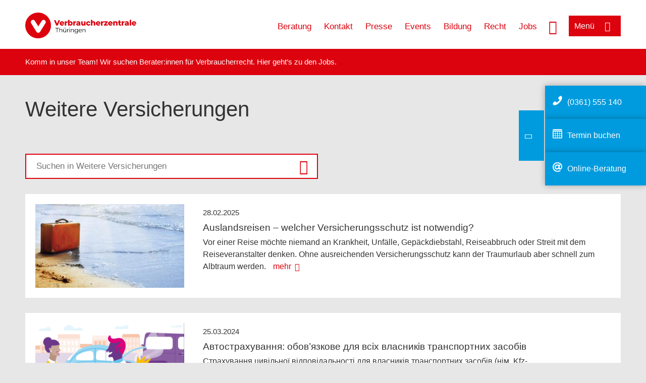

--- FILE ---
content_type: text/html; charset=UTF-8
request_url: https://www.vzth.de/wissen/geld-versicherungen/weitere-versicherungen
body_size: 20048
content:
<!DOCTYPE html>
<html lang="de" dir="ltr" prefix="og: https://ogp.me/ns#">
<head>
    <meta charset="utf-8" />
<noscript><style>form.antibot * :not(.antibot-message) { display: none !important; }</style>
</noscript><style>/* @see https://github.com/aFarkas/lazysizes#broken-image-symbol */.js img.lazyload:not([src]) { visibility: hidden; }/* @see https://github.com/aFarkas/lazysizes#automatically-setting-the-sizes-attribute */.js img.lazyloaded[data-sizes=auto] { display: block; width: 100%; }</style>
<script>var _mtm = window._mtm = window._mtm || [];
_mtm.push({'mtm.startTime': (new Date().getTime()), 'event': 'mtm.Start'});
var d=document, g=d.createElement('script'), s=d.getElementsByTagName('script')[0];
g.async=true; g.src='https://auswertung.verbraucherzentrale.de/js/container_Wh148Uvv.js'; s.parentNode.insertBefore(g,s);</script>
<meta name="google-site-verification" content="B_RrqNUQewfbq-292cFCMV0L68FukTJnnw9egaw2lxg" />
<meta name="robots" content="index, follow" />
<link rel="canonical" href="https://www.vzth.de/wissen/geld-versicherungen/weitere-versicherungen" />
<meta property="og:site_name" content="Verbraucherzentrale Thüringen" />
<meta property="og:url" content="https://www.vzth.de/wissen/geld-versicherungen/weitere-versicherungen" />
<meta property="og:title" content="Weitere Versicherungen | Verbraucherzentrale Thüringen" />
<meta property="og:image" content="https://www.vzth.de/sites/default/files/logo_rgb_positiv_vzth.png" />
<meta property="og:image:url" content="https://www.vzth.de/sites/default/files/logo_rgb_positiv_vzth.png" />
<meta name="twitter:card" content="summary_large_image" />
<meta name="twitter:title" content="Weitere Versicherungen | Verbraucherzentrale Thüringen" />
<meta name="twitter:image" content="https://www.vzth.de/sites/default/files/logo_rgb_positiv_vzth.png" />
<meta http-equiv="x-ua-compatible" content="IE=edge" />
<meta name="Generator" content="Drupal 10 (https://www.drupal.org)" />
<meta name="MobileOptimized" content="width" />
<meta name="HandheldFriendly" content="true" />
<meta name="viewport" content="width=device-width, initial-scale=1.0" />
<link rel="icon" href="/sites/default/files/favicon_0.ico" type="image/vnd.microsoft.icon" />

    <title>Weitere Versicherungen | Verbraucherzentrale Thüringen</title>
    <link rel="stylesheet" media="all" href="/profiles/vznrw/theme/stable/css/system/components/align.module.css?t5vluh" />
<link rel="stylesheet" media="all" href="/profiles/vznrw/theme/stable/css/system/components/fieldgroup.module.css?t5vluh" />
<link rel="stylesheet" media="all" href="/profiles/vznrw/theme/stable/css/system/components/container-inline.module.css?t5vluh" />
<link rel="stylesheet" media="all" href="/profiles/vznrw/theme/stable/css/system/components/clearfix.module.css?t5vluh" />
<link rel="stylesheet" media="all" href="/profiles/vznrw/theme/stable/css/system/components/details.module.css?t5vluh" />
<link rel="stylesheet" media="all" href="/profiles/vznrw/theme/stable/css/system/components/hidden.module.css?t5vluh" />
<link rel="stylesheet" media="all" href="/profiles/vznrw/theme/stable/css/system/components/item-list.module.css?t5vluh" />
<link rel="stylesheet" media="all" href="/profiles/vznrw/theme/stable/css/system/components/js.module.css?t5vluh" />
<link rel="stylesheet" media="all" href="/profiles/vznrw/theme/stable/css/system/components/nowrap.module.css?t5vluh" />
<link rel="stylesheet" media="all" href="/profiles/vznrw/theme/stable/css/system/components/position-container.module.css?t5vluh" />
<link rel="stylesheet" media="all" href="/profiles/vznrw/theme/stable/css/system/components/reset-appearance.module.css?t5vluh" />
<link rel="stylesheet" media="all" href="/profiles/vznrw/theme/stable/css/system/components/resize.module.css?t5vluh" />
<link rel="stylesheet" media="all" href="/profiles/vznrw/theme/stable/css/system/components/system-status-counter.css?t5vluh" />
<link rel="stylesheet" media="all" href="/profiles/vznrw/theme/stable/css/system/components/system-status-report-counters.css?t5vluh" />
<link rel="stylesheet" media="all" href="/profiles/vznrw/theme/stable/css/system/components/system-status-report-general-info.css?t5vluh" />
<link rel="stylesheet" media="all" href="/profiles/vznrw/theme/stable/css/system/components/tablesort.module.css?t5vluh" />
<link rel="stylesheet" media="all" href="/profiles/vznrw/theme/stable/css/core/components/progress.module.css?t5vluh" />
<link rel="stylesheet" media="all" href="/profiles/vznrw/theme/stable/css/core/components/ajax-progress.module.css?t5vluh" />
<link rel="stylesheet" media="all" href="/profiles/vznrw/theme/stable/css/views/views.module.css?t5vluh" />
<link rel="stylesheet" media="all" href="/profiles/vznrw/modules/custom/ckeditor_tpls/css/frontend.css?t5vluh" />
<link rel="stylesheet" media="all" href="/profiles/vznrw/modules/contrib/extlink/css/extlink.css?t5vluh" />
<link rel="stylesheet" media="all" href="/profiles/vznrw/modules/contrib/paragraphs/css/paragraphs.unpublished.css?t5vluh" />
<link rel="stylesheet" media="all" href="/profiles/vznrw/modules/contrib/simple_popup_blocks/css/simple_popup_blocks.css?t5vluh" />
<link rel="stylesheet" media="all" href="/profiles/vznrw/theme/stable/css/core/assets/vendor/normalize-css/normalize.css?t5vluh" />
<link rel="stylesheet" media="all" href="/profiles/vznrw/theme/stable/css/core/normalize-fixes.css?t5vluh" />
<link rel="stylesheet" media="all" href="/profiles/vznrw/theme/classy/css/components/action-links.css?t5vluh" />
<link rel="stylesheet" media="all" href="/profiles/vznrw/theme/classy/css/components/breadcrumb.css?t5vluh" />
<link rel="stylesheet" media="all" href="/profiles/vznrw/theme/classy/css/components/button.css?t5vluh" />
<link rel="stylesheet" media="all" href="/profiles/vznrw/theme/classy/css/components/collapse-processed.css?t5vluh" />
<link rel="stylesheet" media="all" href="/profiles/vznrw/theme/classy/css/components/container-inline.css?t5vluh" />
<link rel="stylesheet" media="all" href="/profiles/vznrw/theme/classy/css/components/details.css?t5vluh" />
<link rel="stylesheet" media="all" href="/profiles/vznrw/theme/classy/css/components/exposed-filters.css?t5vluh" />
<link rel="stylesheet" media="all" href="/profiles/vznrw/theme/classy/css/components/field.css?t5vluh" />
<link rel="stylesheet" media="all" href="/profiles/vznrw/theme/classy/css/components/form.css?t5vluh" />
<link rel="stylesheet" media="all" href="/profiles/vznrw/theme/classy/css/components/icons.css?t5vluh" />
<link rel="stylesheet" media="all" href="/profiles/vznrw/theme/classy/css/components/inline-form.css?t5vluh" />
<link rel="stylesheet" media="all" href="/profiles/vznrw/theme/classy/css/components/item-list.css?t5vluh" />
<link rel="stylesheet" media="all" href="/profiles/vznrw/theme/classy/css/components/link.css?t5vluh" />
<link rel="stylesheet" media="all" href="/profiles/vznrw/theme/classy/css/components/links.css?t5vluh" />
<link rel="stylesheet" media="all" href="/profiles/vznrw/theme/classy/css/components/menu.css?t5vluh" />
<link rel="stylesheet" media="all" href="/profiles/vznrw/theme/classy/css/components/more-link.css?t5vluh" />
<link rel="stylesheet" media="all" href="/profiles/vznrw/theme/classy/css/components/pager.css?t5vluh" />
<link rel="stylesheet" media="all" href="/profiles/vznrw/theme/classy/css/components/tabledrag.css?t5vluh" />
<link rel="stylesheet" media="all" href="/profiles/vznrw/theme/classy/css/components/tableselect.css?t5vluh" />
<link rel="stylesheet" media="all" href="/profiles/vznrw/theme/classy/css/components/tablesort.css?t5vluh" />
<link rel="stylesheet" media="all" href="/profiles/vznrw/theme/classy/css/components/tabs.css?t5vluh" />
<link rel="stylesheet" media="all" href="/profiles/vznrw/theme/classy/css/components/textarea.css?t5vluh" />
<link rel="stylesheet" media="all" href="/profiles/vznrw/theme/classy/css/components/ui-dialog.css?t5vluh" />
<link rel="stylesheet" media="all" href="/profiles/vznrw/theme/classy/css/components/messages.css?t5vluh" />
<link rel="stylesheet" media="all" href="/profiles/vznrw/theme/classy/css/components/progress.css?t5vluh" />
<link rel="stylesheet" media="all" href="/profiles/vznrw/theme/vz/dist/css/application.css?t5vluh" />
<link rel="stylesheet" media="all" href="/profiles/vznrw/theme/vz/dist/css/ie.css?t5vluh" />
<link rel="stylesheet" media="all" href="/profiles/vznrw/theme/vz/map/css/ol.css?t5vluh" />
<link rel="stylesheet" media="all" href="/profiles/vznrw/theme/vz/map/css/olCustom.css?t5vluh" />

    <script src="/core/assets/vendor/modernizr/modernizr.min.js?v=3.11.7"></script>
<script src="/profiles/vznrw/theme/vz/dist/js/respond.min.js?v=1.4.2"></script>

</head>
<body class="path-taxonomy index_level_three">
<a href="#main-content" class="visually-hidden focusable skip-link">
    Direkt zum Inhalt
</a>

  <div class="dialog-off-canvas-main-canvas" data-off-canvas-main-canvas>
    <div class="layout-container">
  <a name="#"></a>
  <div class="row">
    <header role="header" data-js-header="main-header">
      <div class="header-wrapper">
                    <div class="region region-header-left">
    <div id="block-domainlogo" class="block block-init-domain block-domain-logo-block">
  
    
      <div class="domain-logo"><a href="/" class="domain-logo--link" rel="home"><img src="/sites/default/files/logo/logo_rgb_positiv_vzth.png" alt="Logo" title="Startseite" />
</a></div>

  </div>
<div class="views-exposed-form block block-views block-views-exposed-filter-blocksearch-result-list-page-1" data-drupal-selector="views-exposed-form-search-result-list-page-1" id="block-exposedformsearch-result-listpage-1-3">
  
    
      <form action="/suche" method="get" id="views-exposed-form-search-result-list-page-1" accept-charset="UTF-8">
  <div class="form--inline clearfix">
  <div class="js-form-item form-item js-form-type-textfield form-type-textfield js-form-item-search-api-fulltext form-item-search-api-fulltext form-no-label">
        <input placeholder="Wonach suchen Sie?" data-drupal-selector="edit-search-api-fulltext" type="text" id="edit-search-api-fulltext" name="search_api_fulltext" value="" size="30" maxlength="128" class="form-text" />

        </div>
<div data-drupal-selector="edit-actions" class="form-actions js-form-wrapper form-wrapper" id="edit-actions"><input data-drupal-selector="edit-submit-search-result-list" type="submit" id="edit-submit-search-result-list" value="Apply" class="button js-form-submit form-submit" />
</div>

</div>

</form>

  </div>

  </div>

                          <div class="header-right__wrapper">
              <div class="region region-header-right">
    <div class="views-exposed-form block block-views block-views-exposed-filter-blocksearch-result-list-page-1" data-drupal-selector="views-exposed-form-search-result-list-page-1" id="block-exposedformsearch-result-listpage-1--2">
  
    
      <form action="/suche" method="get" id="views-exposed-form-search-result-list-page-1" accept-charset="UTF-8">
  <div class="form--inline clearfix">
  <div class="js-form-item form-item js-form-type-textfield form-type-textfield js-form-item-search-api-fulltext form-item-search-api-fulltext form-no-label">
        <input placeholder="Wonach suchen Sie?" data-drupal-selector="edit-search-api-fulltext" type="text" id="edit-search-api-fulltext--3" name="search_api_fulltext" value="" size="30" maxlength="128" class="form-text" />

        </div>
<div data-drupal-selector="edit-actions" class="form-actions js-form-wrapper form-wrapper" id="edit-actions--3"><input data-drupal-selector="edit-submit-search-result-list-3" type="submit" id="edit-submit-search-result-list--3" value="Apply" class="button js-form-submit form-submit" />
</div>

</div>

</form>

  </div>
<nav role="navigation" aria-labelledby="block-th-header-servicelinks-2-menu" id="block-th-header-servicelinks-2" class="block block-menu navigation menu--th-header-servicelinks">
            
    <p  class="visually-hidden vz-heading vz-heading--2"  class="visually-hidden vz-heading vz-heading--2" id="block-th-header-servicelinks-2-menu">TH_Header_Servicelinks</p>
  

        
              <ul class="menu">
                    <li class="menu-item">
        <a href="/beratung-th" data-drupal-link-system-path="node/15397">Beratung</a>
              </li>
                <li class="menu-item">
        <a href="/kontakt-th" data-drupal-link-system-path="node/15267">Kontakt</a>
              </li>
                <li class="menu-item">
        <a href="/presse-th" title="Aktuelle Pressemitteilungen" data-drupal-link-system-path="node/15394">Presse</a>
              </li>
                <li class="menu-item">
        <a href="/veranstaltungen" data-drupal-link-system-path="veranstaltungen">Events</a>
              </li>
                <li class="menu-item">
        <a href="/bildung-th" data-drupal-link-system-path="node/15802">Bildung</a>
              </li>
                <li class="menu-item">
        <a href="/verbandsklagen" data-drupal-link-system-path="verbandsklagen">Recht</a>
              </li>
                <li class="menu-item">
        <a href="/ueber-uns-th/stellenangebote" data-drupal-link-system-path="node/15049">Jobs</a>
              </li>
        </ul>
  


  </nav>

  </div>

            <div class="search_menu-button">

              <button href="javascript:void(0)" title="Suche" class="search-icon" aria-label="Suche öffnen" aria-expanded="false" aria-controls="block-exposedformsearch-result-listpage-1--3--2">
                <span class="sr-only">Suche öffnen</span>
              </button>
              <button href="javascript:void(0)" title="Menü" class="menuButton" aria-label="Menü öffnen" aria-expanded="false" aria-controls="main-menu-flyout">
                <span>Menü</span>
              </button>

            </div>
          </div>
              </div>
    </header>
  </div>


  <section class="campagin-line-wrapper">
    <section class="campaign-line">
        <div class="region region-campaign-line">
    <div id="block-vz-th-kampagnenzeile" class="block block-block-content block-block-content5c99ba21-dd8a-4f3d-9de1-3754117991e9">
  
    
      
            <div class="clearfix text-formatted field field--name-field-campaign-body field--type-text-long field--label-hidden field__item"><p>Komm in unser Team! Wir suchen Berater:innen für Verbraucherrecht. Hier geht’s <a href="https://www.vzth.de/ueber-uns-th/stellenangebote" target="_blank" title="Stellen bei der Verbraucherzentrale Thüringen">zu den Jobs</a>.</p></div>
      
  </div>

  </div>

    </section>
  </section>
    
  <div class="flyout_main_wrapper" id="main-menu-flyout" style="display: none">
    <div class="topics dynamic-links__wrapper">
      <a href="javascript:void(0)" class="mainMenuLink">Hauptmenü</a>
      <a href="javascript:void(0)" class="dynamic-open-link">Themen</a>
                <div class="region region-flyout-dynamic-links">
    <div id="flyout-dynamic"></div>
  </div>

          </div>
    <div class="state-project_section__wrapper">
                <div class="region region-flyout-dropdown-links">
    <div id="flyout-dropdown"></div>
  </div>

          </div>
    <div class="main-menu-general-service">
      <div class="inner-wrapper">
        <div class="main-menu-general">
                        <div class="region region-flyout-static-links">
    <div id="flyout-static"></div>
  </div>

                  </div>
        <div class="main-menu-service">
                        <div class="region region-flyout-footer-links">
    <div id="flyout-footer"></div>
  </div>

                  </div>
      </div>
    </div>
  </div>

  
  

    <div class="region region-breadcrumb">
    <div id="block-vz-page-title" class="block block-core block-page-title-block">
  
    
      
  <h1 class="page-title">Weitere Versicherungen</h1>

  </div>

  </div>


  <div class="layout-content-header">
    
  <div class="region region-content-header">
              
    
  </div>

  </div>

  

  


  <main role="main" class="main-content">
    <a id="main-content" tabindex="-1"></a>
    
    <div class="layout-content">
        <div class="region region-content">
    <div data-drupal-messages-fallback class="hidden"></div><div id="block-vz-content" class="block block-system block-system-main-block">
  
    
      <div class="views-element-container">
<div class="view view-term-view view-id-term_view view-display-id-page_1 js-view-dom-id-894b0c5f08a3166b27e2902dc05d49c48ac75ba154419795c624ea942b287803">
    
        
            
            <div class="view-content">
                <div class="views-row"><div id="taxonomy-term-23" class="taxonomy-term vocabulary-topic-categorie">
  
    
  <div class="content">
    
  </div>
</div>
</div>

        </div>
    
                    </div>
</div>

  </div>
<div class="views-element-container block block-views block-views-blockindex-page-of-the-3rd-level-block-1" id="block-views-block-index-page-of-the-3rd-level-block-1">
  
    
      <div>
<div class="view-search-result-list view view-index-page-of-the-3rd-level view-id-index_page_of_the_3rd_level view-display-id-block_1 js-view-dom-id-03f7472a966bc83442d415495127b7a41cd8d264f5c8f9cb041af927ab378338">
    
        
                <div class="view-filters">
            <form class="views-exposed-form" data-drupal-selector="views-exposed-form-index-page-of-the-3rd-level-block-1" action="/wissen/geld-versicherungen/weitere-versicherungen" method="get" id="views-exposed-form-index-page-of-the-3rd-level-block-1" accept-charset="UTF-8">
  <div class="form--inline clearfix">
  <div class="js-form-item form-item js-form-type-textfield form-type-textfield js-form-item-search-api-fulltext form-item-search-api-fulltext form-no-label">
        <input placeholder="Suchen in Weitere Versicherungen" data-drupal-selector="edit-search-api-fulltext" type="text" id="edit-search-api-fulltext--4" name="search_api_fulltext" value="" size="30" maxlength="128" class="form-text" />

        </div>
<div data-drupal-selector="edit-actions" class="form-actions js-form-wrapper form-wrapper" id="edit-actions--4"><input data-drupal-selector="edit-submit-index-page-of-the-3rd-level" type="submit" id="edit-submit-index-page-of-the-3rd-level" value="Apply" class="button js-form-submit form-submit" />
</div>

</div>

</form>

        </div>
        
            <div class="view-content">
            <div data-drupal-views-infinite-scroll-content-wrapper class="views-infinite-scroll-content-wrapper clearfix">    <div class="views-row"><div class="image"><a href="/wissen/geld-versicherungen/weitere-versicherungen/auslandsreisen-welcher-versicherungsschutz-ist-notwendig-10713">  <img loading="lazy" src="/blank.gif" width="320" height="180" alt="Koffer am Meer stehend" class="lazyload image-style-search-results-page" data-src="/sites/default/files/styles/search_results_page/public/2018-06/koffer_%20ArmanZhenikeyev_fotolia_75998511.jpg?h=43c7029b&amp;itok=MpvnHuPB" />


</a></div><div class="search-wrapper">
<div class="date"><a href="/wissen/geld-versicherungen/weitere-versicherungen/auslandsreisen-welcher-versicherungsschutz-ist-notwendig-10713"><time datetime="2025-02-28T12:00:00Z" class="datetime">28.02.2025</time>
</a></div>
<div class="title"><a href="/wissen/geld-versicherungen/weitere-versicherungen/auslandsreisen-welcher-versicherungsschutz-ist-notwendig-10713" hreflang="de">Auslandsreisen – welcher Versicherungsschutz ist notwendig?</a></div>
<div class="teaser-text"><a href="/wissen/geld-versicherungen/weitere-versicherungen/auslandsreisen-welcher-versicherungsschutz-ist-notwendig-10713">Vor einer Reise möchte niemand an Krankheit, Unfälle, Gepäckdiebstahl, Reiseabbruch oder Streit mit dem Reiseveranstalter denken. Ohne ausreichenden Versicherungsschutz kann der Traumurlaub aber schnell zum Albtraum werden.</a> <div class="more"><a href="/wissen/geld-versicherungen/weitere-versicherungen/auslandsreisen-welcher-versicherungsschutz-ist-notwendig-10713">mehr</a></div></div>



    
        
            
            


    
                    
</div></div>
    <div class="views-row"><div class="image"><a href="/digi-tools-ua/avtostrakhuvannya-obovyazkove-dlya-vsikh-vlasnikiv-transportnikh-zasobiv-93921">  <img loading="lazy" src="/blank.gif" width="320" height="180" alt="Vektorgrafik mit menschlichen Figuren und Autounfall" class="lazyload image-style-search-results-page" data-src="/sites/default/files/styles/search_results_page/public/2024-08/vz_brandenburg_kfz-versicherung.png?h=791bd255&amp;itok=Xwec3WNs" />


</a></div><div class="search-wrapper">
<div class="date"><a href="/digi-tools-ua/avtostrakhuvannya-obovyazkove-dlya-vsikh-vlasnikiv-transportnikh-zasobiv-93921"><time datetime="2024-03-25T12:00:00Z" class="datetime">25.03.2024</time>
</a></div>
<div class="title"><a href="/digi-tools-ua/avtostrakhuvannya-obovyazkove-dlya-vsikh-vlasnikiv-transportnikh-zasobiv-93921" hreflang="de">Автострахування: обов’язкове для всіх власників транспортних засобів</a></div>
<div class="teaser-text"><a href="/digi-tools-ua/avtostrakhuvannya-obovyazkove-dlya-vsikh-vlasnikiv-transportnikh-zasobiv-93921">Cтрахування цивільної відповідальності для власників транспортних засобів (нім. Kfz-Haftpflichtversicherung) є обовʼязковим, але не всі пропозиції страхування однаково привабливі. Оскільки збитки в автомобільних аваріях часто сягають мільйонів, Вам слід подбати про високий рівень їхнього покриття…</a> <div class="more"><a href="/digi-tools-ua/avtostrakhuvannya-obovyazkove-dlya-vsikh-vlasnikiv-transportnikh-zasobiv-93921">mehr</a></div></div>



    
        
            
            


    
                    
</div></div>
    <div class="views-row"><div class="image"><a href="/wissen/geld-versicherungen/weitere-versicherungen/berufsunfaehigkeit-wie-sie-sich-gegen-verlust-des-einkommens-absichern-13931">  <img loading="lazy" src="/blank.gif" width="320" height="180" alt="Ein Mechaniker schraub an einem Auto." class="lazyload image-style-search-results-page" data-src="/sites/default/files/styles/search_results_page/public/2022-04/mechaniker-schraub-an-auto-adobestock_388117011.jpeg?h=1daa1c5a&amp;itok=f05r-zjT" />


</a></div><div class="search-wrapper">
<div class="date"><a href="/wissen/geld-versicherungen/weitere-versicherungen/berufsunfaehigkeit-wie-sie-sich-gegen-verlust-des-einkommens-absichern-13931"><time datetime="2025-01-02T12:00:00Z" class="datetime">02.01.2025</time>
</a></div>
<div class="title"><a href="/wissen/geld-versicherungen/weitere-versicherungen/berufsunfaehigkeit-wie-sie-sich-gegen-verlust-des-einkommens-absichern-13931" hreflang="de">Berufsunfähigkeit: Wie Sie sich gegen Verlust des Einkommens absichern</a></div>
<div class="teaser-text"><a href="/wissen/geld-versicherungen/weitere-versicherungen/berufsunfaehigkeit-wie-sie-sich-gegen-verlust-des-einkommens-absichern-13931">Der Verlust der Arbeitskraft nach Krankheit oder Unfall bedeutet in der Regel auch eine deutliche Einkommenseinbuße. Vielen ist das nicht bewusst. Vor den finanziellen Folgen können Sie sich aber schützen: Mit einer guten Berufsunfähigkeitsversicherung.</a> <div class="more"><a href="/wissen/geld-versicherungen/weitere-versicherungen/berufsunfaehigkeit-wie-sie-sich-gegen-verlust-des-einkommens-absichern-13931">mehr</a></div></div>



    
        
            
            


    
                    
</div></div>
    <div class="views-row"><div class="image"><a href="/wissen/geld-versicherungen/weitere-versicherungen/brandgefahr-durch-adventskranz-baum-und-boeller-20920">  <img loading="lazy" src="/blank.gif" width="320" height="180" alt="Flammen schlagen aus der Mitte eines Adventskranzes in die Höhe." class="lazyload image-style-search-results-page" data-src="/sites/default/files/styles/search_results_page/public/2017-12/weihnachtsfeuer.jpg?h=d4e2315a&amp;itok=rk0pTdke" />


</a></div><div class="search-wrapper">
<div class="date"><a href="/wissen/geld-versicherungen/weitere-versicherungen/brandgefahr-durch-adventskranz-baum-und-boeller-20920"><time datetime="2025-11-18T12:00:00Z" class="datetime">18.11.2025</time>
</a></div>
<div class="title"><a href="/wissen/geld-versicherungen/weitere-versicherungen/brandgefahr-durch-adventskranz-baum-und-boeller-20920" hreflang="de">Brandgefahr durch Adventskranz, Baum und Böller</a></div>
<div class="teaser-text"><a href="/wissen/geld-versicherungen/weitere-versicherungen/brandgefahr-durch-adventskranz-baum-und-boeller-20920">Welche Versicherung zahlt für welche Schäden? Ein Überblick zu den Gefahren in der Weihnachtszeit und zum Jahreswechsel.</a> <div class="more"><a href="/wissen/geld-versicherungen/weitere-versicherungen/brandgefahr-durch-adventskranz-baum-und-boeller-20920">mehr</a></div></div>



    
        
            
            

  <div class="featuring-wrapper">
    <div class="item-list"><ul tabindex="-1" role="listbox" class="vz-listbox vz-listbox--custom-" aria-activedescendant=""><li role="option" aria-selected="false"><span class="featuring video">mit Video</span></li></ul></div>  </div>

    
                    
</div></div>
    <div class="views-row"><div class="image"><a href="/wissen/geld-versicherungen/weitere-versicherungen/car-insurance-compulsory-for-all-vehicle-owners-93910">  <img loading="lazy" src="/blank.gif" width="320" height="180" alt="Vektorgrafik mit menschlichen Figuren und Autounfall" class="lazyload image-style-search-results-page" data-src="/sites/default/files/styles/search_results_page/public/2024-08/vz_brandenburg_kfz-versicherung.png?h=791bd255&amp;itok=Xwec3WNs" />


</a></div><div class="search-wrapper">
<div class="date"><a href="/wissen/geld-versicherungen/weitere-versicherungen/car-insurance-compulsory-for-all-vehicle-owners-93910"><time datetime="2024-03-25T12:00:00Z" class="datetime">25.03.2024</time>
</a></div>
<div class="title"><a href="/wissen/geld-versicherungen/weitere-versicherungen/car-insurance-compulsory-for-all-vehicle-owners-93910" hreflang="de">Car Insurance: Compulsory for all Vehicle Owners</a></div>
<div class="teaser-text"><a href="/wissen/geld-versicherungen/weitere-versicherungen/car-insurance-compulsory-for-all-vehicle-owners-93910">Motor vehicle liability insurance is compulsory in Germany , but not all policies are equally good. As damages caused by car accidents often run into the millions, you should make sure that your cover is high – preferably 100 million euros.</a> <div class="more"><a href="/wissen/geld-versicherungen/weitere-versicherungen/car-insurance-compulsory-for-all-vehicle-owners-93910">mehr</a></div></div>



    
        
            
            


    
                    
</div></div>
    <div class="views-row"><div class="image"><a href="/wissen/geld-versicherungen/weitere-versicherungen/check-welche-versicherungen-brauche-ich-113573">  <img loading="lazy" src="/blank.gif" width="320" height="180" alt="Hände mit Stift und Taschenrechner" class="lazyload image-style-search-results-page" data-src="/sites/default/files/styles/search_results_page/public/2025-11/wutzkoh-adobestock_350140891.jpeg?h=55c430d1&amp;itok=SG9110N_" />


</a></div><div class="search-wrapper">
<div class="date"><a href="/wissen/geld-versicherungen/weitere-versicherungen/check-welche-versicherungen-brauche-ich-113573"><time datetime="2025-11-24T12:00:00Z" class="datetime">24.11.2025</time>
</a></div>
<div class="title"><a href="/wissen/geld-versicherungen/weitere-versicherungen/check-welche-versicherungen-brauche-ich-113573" hreflang="de">Check: Welche Versicherungen brauche ich? </a></div>
<div class="teaser-text"><a href="/wissen/geld-versicherungen/weitere-versicherungen/check-welche-versicherungen-brauche-ich-113573">Überprüfen Sie regelmäßig, ob Ihre Versicherungen zu Ihren Bedürfnissen passen. Der Versicherungs-Check der Verbraucherzentralen liefert eine erste Einschätzung, welche Versicherungen sinnvoll und welche vermutlich überflüssig sind.</a> <div class="more"><a href="/wissen/geld-versicherungen/weitere-versicherungen/check-welche-versicherungen-brauche-ich-113573">mehr</a></div></div>



    
        
            
            

  <div class="featuring-wrapper">
    <div class="item-list"><ul tabindex="-1" role="listbox" class="vz-listbox vz-listbox--custom-" aria-activedescendant=""><li role="option" aria-selected="false"><span class="featuring interactive">Interaktiv</span></li></ul></div>  </div>

    
                    
</div></div>
    <div class="views-row"><div class="image"><a href="/wissen/geld-versicherungen/weitere-versicherungen/diese-versicherungen-sind-zum-ende-der-schulzeit-wichtig-12883">  <img loading="lazy" src="/blank.gif" width="320" height="180" alt="Eine junge Frau liegt in ihrem Wohnzimmer auf den Boden und arbeitet mit Laptop und Aktenordner." class="lazyload image-style-search-results-page" data-src="/sites/default/files/styles/search_results_page/public/2018-01/Frau%20mit%20Laptop%20und%20Aktenordner%2C%20contrastwerkstatt%20Fotolia%20110961329.jpg?h=ee6d6a99&amp;itok=VTd0hTvc" />


</a></div><div class="search-wrapper">
<div class="date"><a href="/wissen/geld-versicherungen/weitere-versicherungen/diese-versicherungen-sind-zum-ende-der-schulzeit-wichtig-12883"><time datetime="2025-02-11T12:00:00Z" class="datetime">11.02.2025</time>
</a></div>
<div class="title"><a href="/wissen/geld-versicherungen/weitere-versicherungen/diese-versicherungen-sind-zum-ende-der-schulzeit-wichtig-12883" hreflang="de">Diese Versicherungen sind zum Ende der Schulzeit wichtig</a></div>
<div class="teaser-text"><a href="/wissen/geld-versicherungen/weitere-versicherungen/diese-versicherungen-sind-zum-ende-der-schulzeit-wichtig-12883">Für viele junge Menschen beginnt bald ein neuer Lebensabschnitt: Mit Studium oder Ausbildung sollten Sie daran denken, Ihren Versicherungsschutz auf die neue Situation anzupassen. Hier finden Menschen, die neu im Beruf und im Studium sind, die wichtigsten Versicherungen.</a> <div class="more"><a href="/wissen/geld-versicherungen/weitere-versicherungen/diese-versicherungen-sind-zum-ende-der-schulzeit-wichtig-12883">mehr</a></div></div>



    
        
            
            

  <div class="featuring-wrapper">
    <div class="item-list"><ul tabindex="-1" role="listbox" class="vz-listbox vz-listbox--custom-" aria-activedescendant=""><li role="option" aria-selected="false"><span class="featuring video">mit Video</span></li></ul></div>  </div>

    
                    
</div></div>
    <div class="views-row"><div class="image"><a href="/wissen/geld-versicherungen/weitere-versicherungen/dreaddiseaseversicherung-eine-alternative-gegen-berufsunfaehigkeit-51428">  <img loading="lazy" src="/blank.gif" width="320" height="180" alt="Jemand steht an einer Straße und trägt eine Warnweste, auf der &quot;Rettungsdienst&quot; steht." class="lazyload image-style-search-results-page" data-src="/sites/default/files/styles/search_results_page/public/2020-09/Rettungsdienst_Sanitaeter_AdobeStock_Wellnhofer_Designs_193121435_Internet.jpg?h=df3c6bf4&amp;itok=4fXL56z_" />


</a></div><div class="search-wrapper">
<div class="date"><a href="/wissen/geld-versicherungen/weitere-versicherungen/dreaddiseaseversicherung-eine-alternative-gegen-berufsunfaehigkeit-51428"><time datetime="2025-02-27T12:00:00Z" class="datetime">27.02.2025</time>
</a></div>
<div class="title"><a href="/wissen/geld-versicherungen/weitere-versicherungen/dreaddiseaseversicherung-eine-alternative-gegen-berufsunfaehigkeit-51428" hreflang="de">Dread-Disease-Versicherung - eine Alternative gegen Berufsunfähigkeit?</a></div>
<div class="teaser-text"><a href="/wissen/geld-versicherungen/weitere-versicherungen/dreaddiseaseversicherung-eine-alternative-gegen-berufsunfaehigkeit-51428">Wer seine Arbeitskraft versichern möchte, damit er bei&nbsp;Krankheit oder Unfall versorgt ist, sollte zuerst nach einer Berufsunfähigkeitsversicherung suchen. Doch gerade bei Vorerkrankungen kann das teils schwierig sein. Ist eine Dread-Disease-Versicherung dann der richtige Ersatz?</a> <div class="more"><a href="/wissen/geld-versicherungen/weitere-versicherungen/dreaddiseaseversicherung-eine-alternative-gegen-berufsunfaehigkeit-51428">mehr</a></div></div>



    
        
            
            


    
                    
</div></div>
    <div class="views-row"><div class="image"><a href="/wissen/geld-versicherungen/weitere-versicherungen/eine-versicherung-wegen-beitragserhoehung-verkauf-oder-umzug-kuendigen-8332">  <img loading="lazy" src="/blank.gif" width="320" height="180" alt="In der Nahaufnahme von zwei Händen übergibt ein Mann einer Frau einen Autoschlüssel" class="lazyload image-style-search-results-page" data-src="/sites/default/files/styles/search_results_page/public/2020-03/Auto_Verkauf_Schluessel_AdobeStock_Photographee.eu_217158410_Internet.jpg?h=df3c6bf4&amp;itok=GznLzAIt" />


</a></div><div class="search-wrapper">
<div class="date"><a href="/wissen/geld-versicherungen/weitere-versicherungen/eine-versicherung-wegen-beitragserhoehung-verkauf-oder-umzug-kuendigen-8332"><time datetime="2024-10-28T12:00:00Z" class="datetime">28.10.2024</time>
</a></div>
<div class="title"><a href="/wissen/geld-versicherungen/weitere-versicherungen/eine-versicherung-wegen-beitragserhoehung-verkauf-oder-umzug-kuendigen-8332" hreflang="de">Eine Versicherung wegen Beitragserhöhung, Verkauf oder Umzug kündigen</a></div>
<div class="teaser-text"><a href="/wissen/geld-versicherungen/weitere-versicherungen/eine-versicherung-wegen-beitragserhoehung-verkauf-oder-umzug-kuendigen-8332">In einigen Situationen haben Sie bei Versicherungsverträgen ein besonderes Kündigungsrecht. Dann müssen Sie nicht auf den – meist jährlichen – Kündigungstermin warten.</a> <div class="more"><a href="/wissen/geld-versicherungen/weitere-versicherungen/eine-versicherung-wegen-beitragserhoehung-verkauf-oder-umzug-kuendigen-8332">mehr</a></div></div>



    
        
            
            


    
                    
</div></div>
    <div class="views-row"><div class="image"><a href="/wissen/geld-versicherungen/weitere-versicherungen/generalschluessel-verloren-drohende-kosten-bis-zum-preis-eines-kleinwagens-10679">  <img loading="lazy" src="/blank.gif" width="320" height="180" alt="Schlüssel steckt in einem Schloss" class="lazyload image-style-search-results-page" data-src="/sites/default/files/styles/search_results_page/public/2019-01/Schl%C3%BCssel%20Schloss%20key-3348307%20MasterTux%20CC0%20pixabay%20GemRed.jpg?h=4233ef75&amp;itok=at0ku7RB" />


</a></div><div class="search-wrapper">
<div class="date"><a href="/wissen/geld-versicherungen/weitere-versicherungen/generalschluessel-verloren-drohende-kosten-bis-zum-preis-eines-kleinwagens-10679"><time datetime="2025-01-22T12:00:00Z" class="datetime">22.01.2025</time>
</a></div>
<div class="title"><a href="/wissen/geld-versicherungen/weitere-versicherungen/generalschluessel-verloren-drohende-kosten-bis-zum-preis-eines-kleinwagens-10679" hreflang="de">Generalschlüssel verloren: Drohende Kosten bis zum Preis eines Kleinwagens</a></div>
<div class="teaser-text"><a href="/wissen/geld-versicherungen/weitere-versicherungen/generalschluessel-verloren-drohende-kosten-bis-zum-preis-eines-kleinwagens-10679">Haben Sie einen Generalschlüssel verloren, können Ihnen für den Schlossaustausch Kosten bis zum Preis eines Kleinwagens drohen. Schutz bieten oft Haftpflicht-Policen.</a> <div class="more"><a href="/wissen/geld-versicherungen/weitere-versicherungen/generalschluessel-verloren-drohende-kosten-bis-zum-preis-eines-kleinwagens-10679">mehr</a></div></div>



    
        
            
            


    
                    
</div></div>
    <div class="views-row"><div class="image"><a href="/wissen/geld-versicherungen/weitere-versicherungen/gepaeckverlust-im-urlaub-hausratsversicherung-kommt-haeufig-fuer-schaden-auf-10383">  <img loading="lazy" src="/blank.gif" width="320" height="180" alt="Baggage" class="lazyload image-style-search-results-page" data-src="/sites/default/files/styles/search_results_page/public/2018-04/Koffer_Gepaeck_Baggage_Yuk-Tao-Wong_istockphoto_1200.jpg?h=f692311e&amp;itok=HQCbfpGX" />


</a></div><div class="search-wrapper">
<div class="date"><a href="/wissen/geld-versicherungen/weitere-versicherungen/gepaeckverlust-im-urlaub-hausratsversicherung-kommt-haeufig-fuer-schaden-auf-10383"><time datetime="2025-04-17T12:00:00Z" class="datetime">17.04.2025</time>
</a></div>
<div class="title"><a href="/wissen/geld-versicherungen/weitere-versicherungen/gepaeckverlust-im-urlaub-hausratsversicherung-kommt-haeufig-fuer-schaden-auf-10383" hreflang="de">Gepäckverlust im Urlaub: Hausratsversicherung kommt häufig für Schaden auf</a></div>
<div class="teaser-text"><a href="/wissen/geld-versicherungen/weitere-versicherungen/gepaeckverlust-im-urlaub-hausratsversicherung-kommt-haeufig-fuer-schaden-auf-10383">Wer seine Siebensachen im Urlaub vor Klau im Hotelzimmer oder Diebstahl im Ferienhaus absichern will, braucht nicht unbedingt eine teure Reisegepäckversicherung abzuschließen. Oft deckt auch die Hausratversicherung Schäden aus Einbrüchen in der Unterkunft ab.</a> <div class="more"><a href="/wissen/geld-versicherungen/weitere-versicherungen/gepaeckverlust-im-urlaub-hausratsversicherung-kommt-haeufig-fuer-schaden-auf-10383">mehr</a></div></div>



    
        
            
            


    
                    
</div></div>
    <div class="views-row"><div class="image"><a href="/wissen/geld-versicherungen/weitere-versicherungen/geraeteversicherung-fuer-smartphone-tablet-teuer-und-oft-ueberfluessig-11562">  <img loading="lazy" src="/blank.gif" width="320" height="180" alt="Handy fällt runter und ist kaputt" class="lazyload image-style-search-results-page" data-src="/sites/default/files/styles/search_results_page/public/2018-04/Smartphone_Handyversicherung_ger%C3%A4teversicherung_Display_Kaputt_Fall_FotoBob_Fotolia_144854860_GemRed.jpg?h=b0276757&amp;itok=N3eqBUJi" />


</a></div><div class="search-wrapper">
<div class="date"><a href="/wissen/geld-versicherungen/weitere-versicherungen/geraeteversicherung-fuer-smartphone-tablet-teuer-und-oft-ueberfluessig-11562"><time datetime="2023-07-21T12:00:00Z" class="datetime">21.07.2023</time>
</a></div>
<div class="title"><a href="/wissen/geld-versicherungen/weitere-versicherungen/geraeteversicherung-fuer-smartphone-tablet-teuer-und-oft-ueberfluessig-11562" hreflang="de">Geräteversicherung für Smartphone &amp; Tablet: teuer und oft überflüssig</a></div>
<div class="teaser-text"><a href="/wissen/geld-versicherungen/weitere-versicherungen/geraeteversicherung-fuer-smartphone-tablet-teuer-und-oft-ueberfluessig-11562">Sie bieten kostenlose Reparatur oder Ersatz im Schadensfall – Geräteversicherungen für Smartphone, Tablet und Co.. Doch die Policen sind in der Regel nicht nur teuer, sondern greifen auch in vielen Fällen nicht. Was Sie wissen müssen.</a> <div class="more"><a href="/wissen/geld-versicherungen/weitere-versicherungen/geraeteversicherung-fuer-smartphone-tablet-teuer-und-oft-ueberfluessig-11562">mehr</a></div></div>



    
        
            
            

  <div class="featuring-wrapper">
    <div class="item-list"><ul tabindex="-1" role="listbox" class="vz-listbox vz-listbox--custom-" aria-activedescendant=""><li role="option" aria-selected="false"><span class="featuring podcast">mit Podcast</span></li></ul></div>  </div>

    
                    
</div></div>
    <div class="views-row"><div class="image"><a href="/wissen/geld-versicherungen/weitere-versicherungen/grundfaehigkeitsversicherung-alternative-zur-berufsunfaehigkeitsversicherung-106244">  <img loading="lazy" src="/blank.gif" width="320" height="180" alt="Ein Aktenordner mit der Aufschrift &quot;Berufsunfähigkeit&quot;, ein Taschenrechner, ein Stempel und Bargeld" class="lazyload image-style-search-results-page" data-src="/sites/default/files/styles/search_results_page/public/2025-05/berufsunfahigkeit-versicherung-skywalk154-adobestock_174251277_gemred.jpeg?h=ada91793&amp;itok=MnhSDtC5" />


</a></div><div class="search-wrapper">
<div class="date"><a href="/wissen/geld-versicherungen/weitere-versicherungen/grundfaehigkeitsversicherung-alternative-zur-berufsunfaehigkeitsversicherung-106244"><time datetime="2025-05-08T12:00:00Z" class="datetime">08.05.2025</time>
</a></div>
<div class="title"><a href="/wissen/geld-versicherungen/weitere-versicherungen/grundfaehigkeitsversicherung-alternative-zur-berufsunfaehigkeitsversicherung-106244" hreflang="de">Grundfähigkeitsversicherung: Alternative zur Berufsunfähigkeitsversicherung?</a></div>
<div class="teaser-text"><a href="/wissen/geld-versicherungen/weitere-versicherungen/grundfaehigkeitsversicherung-alternative-zur-berufsunfaehigkeitsversicherung-106244">Grundfähigkeitsversicherung  oder Berufsunfähigkeitsversicherung – welche Absicherung ist sinnvoller? Hier erfahren Sie, wie die Grundfähigkeitsversicherung funktioniert, wo die Vor- und Nachteile liegen und worauf Sie bei der Wahl Ihrer Absicherung achten sollten.</a> <div class="more"><a href="/wissen/geld-versicherungen/weitere-versicherungen/grundfaehigkeitsversicherung-alternative-zur-berufsunfaehigkeitsversicherung-106244">mehr</a></div></div>



    
        
            
            


    
                    
</div></div>
    <div class="views-row"><div class="image"><a href="/wissen/geld-versicherungen/weitere-versicherungen/haftpflichtversicherung-fuer-haustiere-33442">  <img loading="lazy" src="/blank.gif" width="320" height="180" alt="Hund blickt zu Mann mit zerfetzter Hose auf" class="lazyload image-style-search-results-page" data-src="/sites/default/files/styles/search_results_page/public/2019-01/hund_schaden_versicherung_bissig_IgorNormann_Fotolia_240577707.jpg?h=173787b3&amp;itok=x-Iyeofa" />


</a></div><div class="search-wrapper">
<div class="date"><a href="/wissen/geld-versicherungen/weitere-versicherungen/haftpflichtversicherung-fuer-haustiere-33442"><time datetime="2025-01-22T12:00:00Z" class="datetime">22.01.2025</time>
</a></div>
<div class="title"><a href="/wissen/geld-versicherungen/weitere-versicherungen/haftpflichtversicherung-fuer-haustiere-33442" hreflang="de">Haftpflichtversicherung für Haustiere</a></div>
<div class="teaser-text"><a href="/wissen/geld-versicherungen/weitere-versicherungen/haftpflichtversicherung-fuer-haustiere-33442">Verursacht ein Hund oder Pferd Schäden, haftet der Besitzer – deshalb ist eine spezielle Haftpflichtversicherung hier ein absolutes Muss. Die Privathaftpflichtversicherung greift hier nicht!</a> <div class="more"><a href="/wissen/geld-versicherungen/weitere-versicherungen/haftpflichtversicherung-fuer-haustiere-33442">mehr</a></div></div>



    
        
            
            


    
                    
</div></div>
    <div class="views-row"><div class="image"><a href="/wissen/geld-versicherungen/weitere-versicherungen/halloweenstreiche-wer-zahlt-im-schadensfall-88921">  <img loading="lazy" src="/blank.gif" width="320" height="180" alt="Ein Halloween-Kürbis mit Beleuchtung" class="lazyload image-style-search-results-page" data-src="/sites/default/files/styles/search_results_page/public/2023-10/halloween-adpic_1200.gif?h=21856277&amp;itok=sJ5aGRO4" />


</a></div><div class="search-wrapper">
<div class="date"><a href="/wissen/geld-versicherungen/weitere-versicherungen/halloweenstreiche-wer-zahlt-im-schadensfall-88921"><time datetime="2025-10-28T12:00:00Z" class="datetime">28.10.2025</time>
</a></div>
<div class="title"><a href="/wissen/geld-versicherungen/weitere-versicherungen/halloweenstreiche-wer-zahlt-im-schadensfall-88921" hreflang="de">Halloween-Streiche: Wer zahlt im Schadensfall?</a></div>
<div class="teaser-text"><a href="/wissen/geld-versicherungen/weitere-versicherungen/halloweenstreiche-wer-zahlt-im-schadensfall-88921">Glibber-Schleim im Briefkasten, Rasierschaum auf Autos ... an Halloween geht es manchmal wild zu. Wer am 31. Oktober mit Süßem geizt, dem wird anschließend Saures gegeben – so der Brauch. Doch wer zahlt bei Sachbeschädigung am Haus oder an Fahrzeugen?</a> <div class="more"><a href="/wissen/geld-versicherungen/weitere-versicherungen/halloweenstreiche-wer-zahlt-im-schadensfall-88921">mehr</a></div></div>



    
        
            
            


    
                    
</div></div>
    <div class="views-row"><div class="image"><a href="/wissen/geld-versicherungen/weitere-versicherungen/hausratversicherung-auf-den-wert-der-einrichtung-kommts-an-13889">  <img loading="lazy" src="/blank.gif" width="320" height="180" alt="Feuerwehr löscht einen Häuserbrand" class="lazyload image-style-search-results-page" data-src="/sites/default/files/styles/search_results_page/public/2018-12/Feuer%20Haus%20Feuerwehr%20fire-1002720%20591360%20CC0%20pixabay%20GemRed.jpg?h=b09db5e9&amp;itok=XShhldzq" />


</a></div><div class="search-wrapper">
<div class="date"><a href="/wissen/geld-versicherungen/weitere-versicherungen/hausratversicherung-auf-den-wert-der-einrichtung-kommts-an-13889"><time datetime="2025-11-10T12:00:00Z" class="datetime">10.11.2025</time>
</a></div>
<div class="title"><a href="/wissen/geld-versicherungen/weitere-versicherungen/hausratversicherung-auf-den-wert-der-einrichtung-kommts-an-13889" hreflang="de">Hausratversicherung: Auf den Wert der Einrichtung kommt&#039;s an</a></div>
<div class="teaser-text"><a href="/wissen/geld-versicherungen/weitere-versicherungen/hausratversicherung-auf-den-wert-der-einrichtung-kommts-an-13889">Was man alles in der Wohnung oder im Haus hat, wird oft im Wert unterschätzt. Stellen Sie sich vor, Sie müssten nach einem Totalschaden - zum Beispiel durch einen Brand - alles ersetzen. Hier schützt eine Hausratversicherung.</a> <div class="more"><a href="/wissen/geld-versicherungen/weitere-versicherungen/hausratversicherung-auf-den-wert-der-einrichtung-kommts-an-13889">mehr</a></div></div>



    
        
            
            


    
                    
</div></div>
    <div class="views-row"><div class="image"><a href="/wissen/geld-versicherungen/weitere-versicherungen/his-verbraucherinnen-sollten-recht-auf-kostenlose-selbstauskunft-nutzen-11503">  <img loading="lazy" src="/blank.gif" width="320" height="180" alt="Eine beschädigte Autofront nach einem Unfall." class="lazyload image-style-search-results-page" data-src="/sites/default/files/styles/search_results_page/public/2017-11/Auto_kfz_unfall_delle_schaden_pixabay_%20headlamp-2940_1280_NRW.jpg?h=32d7fc49&amp;itok=h1HccfZW" />


</a></div><div class="search-wrapper">
<div class="date"><a href="/wissen/geld-versicherungen/weitere-versicherungen/his-verbraucherinnen-sollten-recht-auf-kostenlose-selbstauskunft-nutzen-11503"><time datetime="2025-10-07T12:00:00Z" class="datetime">07.10.2025</time>
</a></div>
<div class="title"><a href="/wissen/geld-versicherungen/weitere-versicherungen/his-verbraucherinnen-sollten-recht-auf-kostenlose-selbstauskunft-nutzen-11503" hreflang="de">HIS: Verbraucher:innen sollten Recht auf kostenlose Selbstauskunft nutzen</a></div>
<div class="teaser-text"><a href="/wissen/geld-versicherungen/weitere-versicherungen/his-verbraucherinnen-sollten-recht-auf-kostenlose-selbstauskunft-nutzen-11503">Das Hinweis- und Informationssystem der deutschen Versicherungswirtschaft (HIS) hilft Versicherern bei der Aufklärung von Schadenfällen, bei denen sie Manipulation vermuten. Es bietet aber auch Versicherungsnehmer:innen die Möglichkeit der Selbstauskunft. Was Sie dazu wissen müssen, lesen Sie hier.</a> <div class="more"><a href="/wissen/geld-versicherungen/weitere-versicherungen/his-verbraucherinnen-sollten-recht-auf-kostenlose-selbstauskunft-nutzen-11503">mehr</a></div></div>



    
        
            
            


    
                    
</div></div>
    <div class="views-row"><div class="image"><a href="/wissen/geld-versicherungen/weitere-versicherungen/hochwasserschaeden-am-haus-das-sollten-sie-jetzt-tun-62827">  <img loading="lazy" src="/blank.gif" width="320" height="180" alt="Eine Siedlung steht unter Wasser, auf der Straße sind Sandsäcke gestapelt." class="lazyload image-style-search-results-page" data-src="/sites/default/files/styles/search_results_page/public/2021-07/Hochwasser_Sandsaecke_AdobeStock_mbruxelle_150576867_Internet.jpeg?h=0a43b1f9&amp;itok=Gevo5Wch" />


</a></div><div class="search-wrapper">
<div class="date"><a href="/wissen/geld-versicherungen/weitere-versicherungen/hochwasserschaeden-am-haus-das-sollten-sie-jetzt-tun-62827"><time datetime="2025-02-20T12:00:00Z" class="datetime">20.02.2025</time>
</a></div>
<div class="title"><a href="/wissen/geld-versicherungen/weitere-versicherungen/hochwasserschaeden-am-haus-das-sollten-sie-jetzt-tun-62827" hreflang="de">Hochwasserschäden am Haus? Das sollten Sie jetzt tun</a></div>
<div class="teaser-text"><a href="/wissen/geld-versicherungen/weitere-versicherungen/hochwasserschaeden-am-haus-das-sollten-sie-jetzt-tun-62827">Wenn das Wasser weicht, werden die Schäden am Haus erst wirklich sichtbar. Was Betroffene von Hochwasser und Starkregenereignissen jetzt tun sollten, damit es keinen Ärger mit der Versicherung gibt.</a> <div class="more"><a href="/wissen/geld-versicherungen/weitere-versicherungen/hochwasserschaeden-am-haus-das-sollten-sie-jetzt-tun-62827">mehr</a></div></div>



    
        
            
            

  <div class="featuring-wrapper">
    <div class="item-list"><ul tabindex="-1" role="listbox" class="vz-listbox vz-listbox--custom-" aria-activedescendant=""><li role="option" aria-selected="false"><span class="featuring infographic">mit Infografik</span></li></ul></div>  </div>

    
                    
</div></div>
    <div class="views-row"><div class="image"><a href="/wissen/geld-versicherungen/weitere-versicherungen/im-ehrenamt-richtig-versichert-10389">  <img loading="lazy" src="/blank.gif" width="320" height="180" alt="Seniorin Pflege" class="lazyload image-style-search-results-page" data-src="/sites/default/files/styles/search_results_page/public/2017-09/Seniorin_Pflege_bilderstoeckchen_Fotolia_48033620_M.png?h=a22c0743&amp;itok=q1unIPVo" />


</a></div><div class="search-wrapper">
<div class="date"><a href="/wissen/geld-versicherungen/weitere-versicherungen/im-ehrenamt-richtig-versichert-10389"><time datetime="2025-04-17T12:00:00Z" class="datetime">17.04.2025</time>
</a></div>
<div class="title"><a href="/wissen/geld-versicherungen/weitere-versicherungen/im-ehrenamt-richtig-versichert-10389" hreflang="de">Im Ehrenamt richtig versichert</a></div>
<div class="teaser-text"><a href="/wissen/geld-versicherungen/weitere-versicherungen/im-ehrenamt-richtig-versichert-10389">Die gesetzliche Unfallversicherung ist nicht immer ausreichend. Sowohl die private Berufsunfähigkeits- als auch die Haftpflichtversicherung gehören dazu.</a> <div class="more"><a href="/wissen/geld-versicherungen/weitere-versicherungen/im-ehrenamt-richtig-versichert-10389">mehr</a></div></div>



    
        
            
            


    
                    
</div></div>
    <div class="views-row"><div class="image"><a href="/fluechtlingshilfe-en/insurance-cover-in-the-refugee-aid-45163">  <img loading="lazy" src="/blank.gif" width="320" height="180" alt="Flüchtlingshelfer" class="lazyload image-style-search-results-page" data-src="/sites/default/files/styles/search_results_page/public/2017-09/Fl%C3%BCchtlingshelfer%2C%20kamasigns%20Fotolia%2090078353_0.jpg?h=ad7f54a5&amp;itok=uqUqUt0Y" />


</a></div><div class="search-wrapper">
<div class="date"><a href="/fluechtlingshilfe-en/insurance-cover-in-the-refugee-aid-45163"><time datetime="2020-03-03T12:00:00Z" class="datetime">03.03.2020</time>
</a></div>
<div class="title"><a href="/fluechtlingshilfe-en/insurance-cover-in-the-refugee-aid-45163" hreflang="de">Insurance cover in the refugee aid</a></div>
<div class="teaser-text"><a href="/fluechtlingshilfe-en/insurance-cover-in-the-refugee-aid-45163">As with other volunteer activities, "refugee workers" enjoy automatically and for free the protection of the statutory accident insurance. In case of a private commitment the federal state will usually  help you.</a> <div class="more"><a href="/fluechtlingshilfe-en/insurance-cover-in-the-refugee-aid-45163">mehr</a></div></div>



    
        
            
            


    
                    
</div></div>
    <div class="views-row"><div class="search-wrapper">
<div class="date"><a href="/wissen/geld-versicherungen/weitere-versicherungen/invalidenrente-aufs-geburtsjahr-kommt-es-an-10362"><time datetime="2025-02-11T12:00:00Z" class="datetime">11.02.2025</time>
</a></div>
<div class="title"><a href="/wissen/geld-versicherungen/weitere-versicherungen/invalidenrente-aufs-geburtsjahr-kommt-es-an-10362" hreflang="de">Invalidenrente: Aufs Geburtsjahr kommt es an</a></div>
<div class="teaser-text"><a href="/wissen/geld-versicherungen/weitere-versicherungen/invalidenrente-aufs-geburtsjahr-kommt-es-an-10362">Wer aus gesundheitlichen Gründen seine Arbeitskraft verliert, bevor er das Pensionsalter erreicht hat, hat Anspruch auf die gesetzliche Erwerbsminderungsrente.</a> <div class="more"><a href="/wissen/geld-versicherungen/weitere-versicherungen/invalidenrente-aufs-geburtsjahr-kommt-es-an-10362">mehr</a></div></div>



    
        
            
            


    
                    
</div></div>
    <div class="views-row"><div class="image"><a href="/wissen/geld-versicherungen/weitere-versicherungen/kfzversicherung-ueberpruefen-und-mehrere-hundert-euro-sparen-11490">  <img loading="lazy" src="/blank.gif" width="320" height="180" alt="Eine beschädigte Autofront nach einem Unfall." class="lazyload image-style-search-results-page" data-src="/sites/default/files/styles/search_results_page/public/2017-11/Auto_kfz_unfall_delle_schaden_pixabay_%20headlamp-2940_1280_NRW.jpg?h=32d7fc49&amp;itok=h1HccfZW" />


</a></div><div class="search-wrapper">
<div class="date"><a href="/wissen/geld-versicherungen/weitere-versicherungen/kfzversicherung-ueberpruefen-und-mehrere-hundert-euro-sparen-11490"><time datetime="2025-10-08T12:00:00Z" class="datetime">08.10.2025</time>
</a></div>
<div class="title"><a href="/wissen/geld-versicherungen/weitere-versicherungen/kfzversicherung-ueberpruefen-und-mehrere-hundert-euro-sparen-11490" hreflang="de">Kfz-Versicherung überprüfen und mehrere hundert Euro sparen</a></div>
<div class="teaser-text"><a href="/wissen/geld-versicherungen/weitere-versicherungen/kfzversicherung-ueberpruefen-und-mehrere-hundert-euro-sparen-11490">Wer im Herbst neben den Reifen auch den Versicherer wechseln will, sollte sich vorher eingehend informieren.</a> <div class="more"><a href="/wissen/geld-versicherungen/weitere-versicherungen/kfzversicherung-ueberpruefen-und-mehrere-hundert-euro-sparen-11490">mehr</a></div></div>



    
        
            
            


    
                    
</div></div>
    <div class="views-row"><div class="image"><a href="/wissen/geld-versicherungen/weitere-versicherungen/kfzversicherung-pflicht-fuer-alle-halterinnen-von-kraftfahrzeugen-13890">  <img loading="lazy" src="/blank.gif" width="320" height="180" alt="Vektorgrafik mit menschlichen Figuren und Autounfall" class="lazyload image-style-search-results-page" data-src="/sites/default/files/styles/search_results_page/public/2024-08/vz_brandenburg_kfz-versicherung.png?h=791bd255&amp;itok=Xwec3WNs" />


</a></div><div class="search-wrapper">
<div class="date"><a href="/wissen/geld-versicherungen/weitere-versicherungen/kfzversicherung-pflicht-fuer-alle-halterinnen-von-kraftfahrzeugen-13890"><time datetime="2025-11-04T12:00:00Z" class="datetime">04.11.2025</time>
</a></div>
<div class="title"><a href="/wissen/geld-versicherungen/weitere-versicherungen/kfzversicherung-pflicht-fuer-alle-halterinnen-von-kraftfahrzeugen-13890" hreflang="de">Kfz-Versicherung: Pflicht für alle Halter:innen von Kraftfahrzeugen</a></div>
<div class="teaser-text"><a href="/wissen/geld-versicherungen/weitere-versicherungen/kfzversicherung-pflicht-fuer-alle-halterinnen-von-kraftfahrzeugen-13890">Eine Kfz-Haftpflichtversicherung ist Pflicht, aber nicht jede gleich gut. Da Schäden bei Autounfällen nicht selten in die Millionen gehen, sollten Sie auf eine hohe Deckungssumme achten - möglichst 100 Millionen Euro. Hier erfahren Sie, wann Sie sie brauchen und wie Sie den richtigen Vertrag finden.</a> <div class="more"><a href="/wissen/geld-versicherungen/weitere-versicherungen/kfzversicherung-pflicht-fuer-alle-halterinnen-von-kraftfahrzeugen-13890">mehr</a></div></div>



    
        
            
            


    
                    
</div></div>
    <div class="views-row"><div class="image"><a href="/wissen/geld-versicherungen/weitere-versicherungen/krankenversicherungen-fuer-haustiere-sinnvoll-oder-ueberfluessig-10781">  <img loading="lazy" src="/blank.gif" width="320" height="180" alt="Ein Hund wird mit einem Stethoskop abgehört." class="lazyload image-style-search-results-page" data-src="/sites/default/files/styles/search_results_page/public/2018-01/Hund%20krank%20Tierarzt%2C%20didesign%20Fotolia%20107405249.jpg?h=f9373d6d&amp;itok=I6IuTOwP" />


</a></div><div class="search-wrapper">
<div class="date"><a href="/wissen/geld-versicherungen/weitere-versicherungen/krankenversicherungen-fuer-haustiere-sinnvoll-oder-ueberfluessig-10781"><time datetime="2025-01-22T12:00:00Z" class="datetime">22.01.2025</time>
</a></div>
<div class="title"><a href="/wissen/geld-versicherungen/weitere-versicherungen/krankenversicherungen-fuer-haustiere-sinnvoll-oder-ueberfluessig-10781" hreflang="de">Krankenversicherungen für Haustiere – sinnvoll oder überflüssig?</a></div>
<div class="teaser-text"><a href="/wissen/geld-versicherungen/weitere-versicherungen/krankenversicherungen-fuer-haustiere-sinnvoll-oder-ueberfluessig-10781">Ein Haustier kann krank oder bei einem Unfall verletzt werden. Die Behandlung beim Tierarzt oder die Operation ist möglicherweise teuer. Mit einer Tierkrankenversicherung können Sie sich vor diesem finanziellen Risiko schützen – aber lohnt sich das?</a> <div class="more"><a href="/wissen/geld-versicherungen/weitere-versicherungen/krankenversicherungen-fuer-haustiere-sinnvoll-oder-ueberfluessig-10781">mehr</a></div></div>



    
        
            
            


    
                    
</div></div>
    <div class="views-row"><div class="image"><a href="/wissen/geld-versicherungen/weitere-versicherungen/lebensversicherer-fwu-ist-insolvent-was-das-fuer-sie-bedeutet-97890">  <img loading="lazy" src="/blank.gif" width="320" height="180" alt="Lebensversicherung" class="lazyload image-style-search-results-page" data-src="/sites/default/files/styles/search_results_page/public/2017-10/Lebensversicherung_Fotolia_168169040_NRW.jpg?h=7ce4e428&amp;itok=kXX4fZ5B" />


</a></div><div class="search-wrapper">
<div class="date"><a href="/wissen/geld-versicherungen/weitere-versicherungen/lebensversicherer-fwu-ist-insolvent-was-das-fuer-sie-bedeutet-97890"><time datetime="2025-03-06T12:00:00Z" class="datetime">06.03.2025</time>
</a></div>
<div class="title"><a href="/wissen/geld-versicherungen/weitere-versicherungen/lebensversicherer-fwu-ist-insolvent-was-das-fuer-sie-bedeutet-97890" hreflang="de">Lebensversicherer FWU ist insolvent – was das für Sie bedeutet</a></div>
<div class="teaser-text"><a href="/wissen/geld-versicherungen/weitere-versicherungen/lebensversicherer-fwu-ist-insolvent-was-das-fuer-sie-bedeutet-97890">Die FWU-Holdinggesellschaft ist insolvent. Mit ihr betroffen ist das luxemburgische Tochterunternehmen FWU Life Insurance Lux S.A.. Was Sie als Versicherungsnehmer:in jetzt wissen müssen, erfahren Sie in diesem Artikel.</a> <div class="more"><a href="/wissen/geld-versicherungen/weitere-versicherungen/lebensversicherer-fwu-ist-insolvent-was-das-fuer-sie-bedeutet-97890">mehr</a></div></div>



    
        
            
            


    
                    
</div></div>
    <div class="views-row"><div class="image"><a href="/wissen/geld-versicherungen/weitere-versicherungen/lebensversicherung-kuendigen-diese-alternativen-sind-oft-besser-12129">  <img loading="lazy" src="/blank.gif" width="320" height="180" alt="Ein älteres Paar sitzt gemeinsam am Strand und hält sich im Arm." class="lazyload image-style-search-results-page" data-src="/sites/default/files/styles/search_results_page/public/2020-09/Ruhestand_Paar_Rente_AdobeStock_Day_Of_Victory_Stu._294406685_Internet.jpg?h=df3c6bf4&amp;itok=BZCtMq4k" />


</a></div><div class="search-wrapper">
<div class="date"><a href="/wissen/geld-versicherungen/weitere-versicherungen/lebensversicherung-kuendigen-diese-alternativen-sind-oft-besser-12129"><time datetime="2025-07-30T12:00:00Z" class="datetime">30.07.2025</time>
</a></div>
<div class="title"><a href="/wissen/geld-versicherungen/weitere-versicherungen/lebensversicherung-kuendigen-diese-alternativen-sind-oft-besser-12129" hreflang="de">Lebensversicherung kündigen? Diese Alternativen sind oft besser!</a></div>
<div class="teaser-text"><a href="/wissen/geld-versicherungen/weitere-versicherungen/lebensversicherung-kuendigen-diese-alternativen-sind-oft-besser-12129">Lebens- und Rentenversicherungen sind oft als Altersvorsorge verkauft worden, mit Laufzeiten von 30 oder mehr Jahren. Doch viele Verbraucher:innen&nbsp;halten nicht bis zum Vertragsende durch. Was also tun, wenn sich Lebensumstände geändert oder sich die Versicherung als zu teuer erwiesen haben?</a> <div class="more"><a href="/wissen/geld-versicherungen/weitere-versicherungen/lebensversicherung-kuendigen-diese-alternativen-sind-oft-besser-12129">mehr</a></div></div>



    
        
            
            


    
                    
</div></div>
    <div class="views-row"><div class="image"><a href="/wissen/geld-versicherungen/weitere-versicherungen/mein-kind-wird-18-was-aendert-sich-bei-versicherungen-50082">  <img loading="lazy" src="/blank.gif" width="320" height="180" alt="Handy fällt runter und ist kaputt" class="lazyload image-style-search-results-page" data-src="/sites/default/files/styles/search_results_page/public/2018-04/Smartphone_Handyversicherung_ger%C3%A4teversicherung_Display_Kaputt_Fall_FotoBob_Fotolia_144854860_GemRed.jpg?h=b0276757&amp;itok=N3eqBUJi" />


</a></div><div class="search-wrapper">
<div class="date"><a href="/wissen/geld-versicherungen/weitere-versicherungen/mein-kind-wird-18-was-aendert-sich-bei-versicherungen-50082"><time datetime="2025-08-28T12:00:00Z" class="datetime">28.08.2025</time>
</a></div>
<div class="title"><a href="/wissen/geld-versicherungen/weitere-versicherungen/mein-kind-wird-18-was-aendert-sich-bei-versicherungen-50082" hreflang="de">Mein Kind wird 18: Was ändert sich bei Versicherungen?</a></div>
<div class="teaser-text"><a href="/wissen/geld-versicherungen/weitere-versicherungen/mein-kind-wird-18-was-aendert-sich-bei-versicherungen-50082">Von der Krankenversicherung bis zur Handyversicherung: Mit dem 18. Lebensjahr ist es wichtig, den Versicherungsschutz anzupassen. Hier erfahren Sie, was jetzt wichtig ist.</a> <div class="more"><a href="/wissen/geld-versicherungen/weitere-versicherungen/mein-kind-wird-18-was-aendert-sich-bei-versicherungen-50082">mehr</a></div></div>



    
        
            
            


    
                    
</div></div>
    <div class="views-row"><div class="image"><a href="/wissen/geld-versicherungen/weitere-versicherungen/pedelecs-welcher-versicherungsschutz-ist-notwendig-40804">  <img loading="lazy" src="/blank.gif" width="320" height="180" alt="Eine Person fährt auf einem sogenannten unterstützenden Elektrofahrrad." class="lazyload image-style-search-results-page" data-src="/sites/default/files/styles/search_results_page/public/2021-11/adobestock_210756391.jpeg?itok=r0zvhcjN" />


</a></div><div class="search-wrapper">
<div class="date"><a href="/wissen/geld-versicherungen/weitere-versicherungen/pedelecs-welcher-versicherungsschutz-ist-notwendig-40804"><time datetime="2025-02-27T12:00:00Z" class="datetime">27.02.2025</time>
</a></div>
<div class="title"><a href="/wissen/geld-versicherungen/weitere-versicherungen/pedelecs-welcher-versicherungsschutz-ist-notwendig-40804" hreflang="de">Pedelecs – Welcher Versicherungsschutz ist notwendig?</a></div>
<div class="teaser-text"><a href="/wissen/geld-versicherungen/weitere-versicherungen/pedelecs-welcher-versicherungsschutz-ist-notwendig-40804">Pedelecs liegen im Trend, der Markt boomt. Wenn Sie ein Pedelec kaufen wollen, sollten Sie sich rechtzeitig über den notwendigen Versicherungsschutz Gedanken machen.</a> <div class="more"><a href="/wissen/geld-versicherungen/weitere-versicherungen/pedelecs-welcher-versicherungsschutz-ist-notwendig-40804">mehr</a></div></div>



    
        
            
            


    
                    
</div></div>
    <div class="views-row"><div class="image"><a href="/fluechtlingshilfe-en/personal-liability-insurance-necessary-for-refugees-too-45166">  <img loading="lazy" src="/blank.gif" width="320" height="180" alt="Haftpflicht Versicherung Ordner" class="lazyload image-style-search-results-page" data-src="/sites/default/files/styles/search_results_page/public/2017-09/Haftpflicht%20Versicherung%20Ordner%2C%20DOC%20RABE%20Media%20Fotolia%2053176430.jpg?h=2495ef12&amp;itok=ZvTP0eEs" />


</a></div><div class="search-wrapper">
<div class="date"><a href="/fluechtlingshilfe-en/personal-liability-insurance-necessary-for-refugees-too-45166"><time datetime="2020-03-03T12:00:00Z" class="datetime">03.03.2020</time>
</a></div>
<div class="title"><a href="/fluechtlingshilfe-en/personal-liability-insurance-necessary-for-refugees-too-45166" hreflang="de">Personal liability insurance – necessary for refugees, too</a></div>
<div class="teaser-text"><a href="/fluechtlingshilfe-en/personal-liability-insurance-necessary-for-refugees-too-45166">In Germany you can insure yourself against a lot of damage. Some insurances are more important than others. The first and most important insurance you need from the beginning is a „private liability insurance“.</a> <div class="more"><a href="/fluechtlingshilfe-en/personal-liability-insurance-necessary-for-refugees-too-45166">mehr</a></div></div>



    
        
            
            


    
                    
</div></div>
    <div class="views-row"><div class="image"><a href="/wissen/geld-versicherungen/weitere-versicherungen/private-drohnen-tipps-zu-versicherung-und-rechtslage-11983">  <img loading="lazy" src="/blank.gif" width="320" height="180" alt="Drohne" class="lazyload image-style-search-results-page" data-src="/sites/default/files/styles/search_results_page/public/2020-06/Drohne%20Pexels%20-%20Pixabay%20GemRed.jpg?h=740d5db2&amp;itok=oFFOP3G5" />


</a></div><div class="search-wrapper">
<div class="date"><a href="/wissen/geld-versicherungen/weitere-versicherungen/private-drohnen-tipps-zu-versicherung-und-rechtslage-11983"><time datetime="2024-03-28T12:00:00Z" class="datetime">28.03.2024</time>
</a></div>
<div class="title"><a href="/wissen/geld-versicherungen/weitere-versicherungen/private-drohnen-tipps-zu-versicherung-und-rechtslage-11983" hreflang="de">Private Drohnen: Tipps zu Versicherung und Rechtslage</a></div>
<div class="teaser-text"><a href="/wissen/geld-versicherungen/weitere-versicherungen/private-drohnen-tipps-zu-versicherung-und-rechtslage-11983">Wird eine Flugdrohne unglücklich gesteuert und richtet dabei Schaden an, ist der Versicherungsschutz oft ungeklärt. Auch unerlaubtes Filmen und Fotografieren von Personen ist verboten.</a> <div class="more"><a href="/wissen/geld-versicherungen/weitere-versicherungen/private-drohnen-tipps-zu-versicherung-und-rechtslage-11983">mehr</a></div></div>



    
        
            
            


    
                    
</div></div>
    <div class="views-row"><div class="image"><a href="/wissen/geld-versicherungen/weitere-versicherungen/private-haftpflichtversicherung-auch-fuer-gefluechtete-ein-muss-12850">  <img loading="lazy" src="/blank.gif" width="320" height="180" alt="Haftpflicht Versicherung Ordner" class="lazyload image-style-search-results-page" data-src="/sites/default/files/styles/search_results_page/public/2017-09/Haftpflicht%20Versicherung%20Ordner%2C%20DOC%20RABE%20Media%20Fotolia%2053176430.jpg?h=2495ef12&amp;itok=ZvTP0eEs" />


</a></div><div class="search-wrapper">
<div class="date"><a href="/wissen/geld-versicherungen/weitere-versicherungen/private-haftpflichtversicherung-auch-fuer-gefluechtete-ein-muss-12850"><time datetime="2025-11-17T12:00:00Z" class="datetime">17.11.2025</time>
</a></div>
<div class="title"><a href="/wissen/geld-versicherungen/weitere-versicherungen/private-haftpflichtversicherung-auch-fuer-gefluechtete-ein-muss-12850" hreflang="de">Private Haftpflichtversicherung - auch für Geflüchtete ein Muss</a></div>
<div class="teaser-text"><a href="/wissen/geld-versicherungen/weitere-versicherungen/private-haftpflichtversicherung-auch-fuer-gefluechtete-ein-muss-12850">In Deutschland kann man sich gegen sehr viele Schäden versichern. Manche Versicherungen sind wichtig, andere nicht. Neben der Krankenversicherung ist die wichtigste Versicherung, die Sie von Beginn an brauchen, eine "Private Haftpflichtversicherung".</a> <div class="more"><a href="/wissen/geld-versicherungen/weitere-versicherungen/private-haftpflichtversicherung-auch-fuer-gefluechtete-ein-muss-12850">mehr</a></div></div>



    
        
            
            


    
                    
</div></div>
    <div class="views-row"><div class="image"><a href="/wissen/geld-versicherungen/weitere-versicherungen/private-haftpflichtversicherung-ein-absolutes-muss-fuer-alle-13891">  <img loading="lazy" src="/blank.gif" width="320" height="180" alt="zerbrochene Fensterscheibe" class="lazyload image-style-search-results-page" data-src="/sites/default/files/styles/search_results_page/public/2019-09/Glas%20Scheibe%20gebrochen%20kaputt%20Loch%20glass-1497232%20kirahoffmann%20CC0%20pixabay%20GemRed.jpg?h=02f12ecb&amp;itok=LT-M6AqZ" />


</a></div><div class="search-wrapper">
<div class="date"><a href="/wissen/geld-versicherungen/weitere-versicherungen/private-haftpflichtversicherung-ein-absolutes-muss-fuer-alle-13891"><time datetime="2025-10-07T12:00:00Z" class="datetime">07.10.2025</time>
</a></div>
<div class="title"><a href="/wissen/geld-versicherungen/weitere-versicherungen/private-haftpflichtversicherung-ein-absolutes-muss-fuer-alle-13891" hreflang="de">Private Haftpflichtversicherung: Ein absolutes Muss für alle!</a></div>
<div class="teaser-text"><a href="/wissen/geld-versicherungen/weitere-versicherungen/private-haftpflichtversicherung-ein-absolutes-muss-fuer-alle-13891">Wer anderen durch Unvorsichtigkeit oder Leichtsinn einen Schaden zufügt, muss dafür aufkommen. Das betrifft nicht nur den Rotweinfleck auf der Tischdecke, sondern auch schwere Unfälle und zerstörte Gebäude. Der Abschluss einer privaten Haftpflichtversicherung ist unverzichtbar!</a> <div class="more"><a href="/wissen/geld-versicherungen/weitere-versicherungen/private-haftpflichtversicherung-ein-absolutes-muss-fuer-alle-13891">mehr</a></div></div>



    
        
            
            


    
                    
</div></div>
    <div class="views-row"><div class="image"><a href="/wissen/geld-versicherungen/weitere-versicherungen/private-unfallversicherung-ueberfluessig-oder-sinnvoll-13888">  <img loading="lazy" src="/blank.gif" width="320" height="180" alt="Der Arm eines Mannes ist bandagiert." class="lazyload image-style-search-results-page" data-src="/sites/default/files/styles/search_results_page/public/2022-02/adobestock_482698934.jpeg?h=91ed23d3&amp;itok=sPXT7zD-" />


</a></div><div class="search-wrapper">
<div class="date"><a href="/wissen/geld-versicherungen/weitere-versicherungen/private-unfallversicherung-ueberfluessig-oder-sinnvoll-13888"><time datetime="2025-08-26T12:00:00Z" class="datetime">26.08.2025</time>
</a></div>
<div class="title"><a href="/wissen/geld-versicherungen/weitere-versicherungen/private-unfallversicherung-ueberfluessig-oder-sinnvoll-13888" hreflang="de">Private Unfallversicherung – überflüssig oder sinnvoll?</a></div>
<div class="teaser-text"><a href="/wissen/geld-versicherungen/weitere-versicherungen/private-unfallversicherung-ueberfluessig-oder-sinnvoll-13888">Jedes Jahr gibt es etwa 700.000 Unfälle in Deutschland. Aber sollten Sie deshalb eine private Unfallversicherung abschließen? Hier erfahren Sie, worauf Sie achten sollten.</a> <div class="more"><a href="/wissen/geld-versicherungen/weitere-versicherungen/private-unfallversicherung-ueberfluessig-oder-sinnvoll-13888">mehr</a></div></div>



    
        
            
            


    
                    
</div></div>
    <div class="views-row"><div class="image"><a href="/wissen/geld-versicherungen/weitere-versicherungen/privatne-strakhuvannya-civilnoi-vidpovidalnosti-e-vazhlivim-72667">  <img loading="lazy" src="/blank.gif" width="320" height="180" alt="Haftpflicht Versicherung Ordner" class="lazyload image-style-search-results-page" data-src="/sites/default/files/styles/search_results_page/public/2017-09/Haftpflicht%20Versicherung%20Ordner%2C%20DOC%20RABE%20Media%20Fotolia%2053176430.jpg?h=2495ef12&amp;itok=ZvTP0eEs" />


</a></div><div class="search-wrapper">
<div class="date"><a href="/wissen/geld-versicherungen/weitere-versicherungen/privatne-strakhuvannya-civilnoi-vidpovidalnosti-e-vazhlivim-72667"><time datetime="2023-11-23T12:00:00Z" class="datetime">23.11.2023</time>
</a></div>
<div class="title"><a href="/wissen/geld-versicherungen/weitere-versicherungen/privatne-strakhuvannya-civilnoi-vidpovidalnosti-e-vazhlivim-72667" hreflang="de">Приватне страхування цивільної відповідальності є важливим</a></div>
<div class="teaser-text"><a href="/wissen/geld-versicherungen/weitere-versicherungen/privatne-strakhuvannya-civilnoi-vidpovidalnosti-e-vazhlivim-72667">У Німеччині Ви можете застрахуватися від широкого спектру збитків. Якесь страхування може бути важливим, якесь ні. Окрім медичного страхування, найважливішим страхуванням, яке Вам потрібне, — це "Приватне страхування відповідальності за нанесення шкоди" ("Private…</a> <div class="more"><a href="/wissen/geld-versicherungen/weitere-versicherungen/privatne-strakhuvannya-civilnoi-vidpovidalnosti-e-vazhlivim-72667">mehr</a></div></div>



    
        
            
            


    
                    
</div></div>
    <div class="views-row"><div class="image"><a href="/wissen/geld-versicherungen/weitere-versicherungen/recht-auf-ewigen-widerspruch-bei-lebens-und-rentenversicherungen-12958">  <img loading="lazy" src="/blank.gif" width="320" height="180" alt="Ordner mit vielen Unterlagen" class="lazyload image-style-search-results-page" data-src="/sites/default/files/styles/search_results_page/public/2021-08/unterlagen_ordner_finanzen_versicherungen_ghazii_adobestock_128725684.jpg?h=32fd82fc&amp;itok=TOI4uV3i" />


</a></div><div class="search-wrapper">
<div class="date"><a href="/wissen/geld-versicherungen/weitere-versicherungen/recht-auf-ewigen-widerspruch-bei-lebens-und-rentenversicherungen-12958"><time datetime="2024-07-30T12:00:00Z" class="datetime">30.07.2024</time>
</a></div>
<div class="title"><a href="/wissen/geld-versicherungen/weitere-versicherungen/recht-auf-ewigen-widerspruch-bei-lebens-und-rentenversicherungen-12958" hreflang="de">Recht auf ewigen Widerspruch bei Lebens- und Rentenversicherungen</a></div>
<div class="teaser-text"><a href="/wissen/geld-versicherungen/weitere-versicherungen/recht-auf-ewigen-widerspruch-bei-lebens-und-rentenversicherungen-12958">Wer aus einer laufenden Lebens- oder Rentenversicherung aussteigen will, kann ihr mitunter auch Jahre nach Vertragsschluss noch widersprechen und eine Rückabwicklung des Vertrages erreichen. In diesem Artikel erfahren Sie, was Sie darüber wissen müssen.</a> <div class="more"><a href="/wissen/geld-versicherungen/weitere-versicherungen/recht-auf-ewigen-widerspruch-bei-lebens-und-rentenversicherungen-12958">mehr</a></div></div>



    
        
            
            


    
                    
</div></div>
    <div class="views-row"><div class="image"><a href="/wissen/geld-versicherungen/weitere-versicherungen/rechtsschutzversicherung-ueberfluessig-oder-sinnvoll-32194">  <img loading="lazy" src="/blank.gif" width="320" height="180" alt="Rechtsschutzversicherung Justizia" class="lazyload image-style-search-results-page" data-src="/sites/default/files/styles/search_results_page/public/2018-12/Anwalt_Justizia_AdobeStock_106856272_Gina_Sanders_web_gemred.jpg?itok=ledhaRqJ" />


</a></div><div class="search-wrapper">
<div class="date"><a href="/wissen/geld-versicherungen/weitere-versicherungen/rechtsschutzversicherung-ueberfluessig-oder-sinnvoll-32194"><time datetime="2025-01-14T12:00:00Z" class="datetime">14.01.2025</time>
</a></div>
<div class="title"><a href="/wissen/geld-versicherungen/weitere-versicherungen/rechtsschutzversicherung-ueberfluessig-oder-sinnvoll-32194" hreflang="de">Rechtsschutzversicherung – überflüssig oder sinnvoll?</a></div>
<div class="teaser-text"><a href="/wissen/geld-versicherungen/weitere-versicherungen/rechtsschutzversicherung-ueberfluessig-oder-sinnvoll-32194">Rechtsstreitigkeiten kosten schnell viel Geld. Eine Rechtsschutzversicherung unterstützt Sie daher finanziell dabei, Ihre Ansprüche auch vor Gericht durchzusetzen. Aber: Die Rechtsschutzversicherung bezahlt nicht jeden Rechtsstreit. Prüfen Sie, ob eine Rechtsschutzversicherung für Sie sinnvoll ist.</a> <div class="more"><a href="/wissen/geld-versicherungen/weitere-versicherungen/rechtsschutzversicherung-ueberfluessig-oder-sinnvoll-32194">mehr</a></div></div>



    
        
            
            


    
                    
</div></div>
    <div class="views-row"><div class="image"><a href="/wissen/geld-versicherungen/weitere-versicherungen/regen-hagel-sturm-und-gewitter-wofuer-haftet-welche-versicherung-13903">  <img loading="lazy" src="/blank.gif" width="320" height="180" alt="Ein durch Sturm abgedecktes Dach" class="lazyload image-style-search-results-page" data-src="/sites/default/files/styles/search_results_page/public/2017-10/Dach%20Sturmschaden_eyetronic_Fotolia_43216879_M.jpg?h=d00d210c&amp;itok=jGO5mWcX" />


</a></div><div class="search-wrapper">
<div class="date"><a href="/wissen/geld-versicherungen/weitere-versicherungen/regen-hagel-sturm-und-gewitter-wofuer-haftet-welche-versicherung-13903"><time datetime="2025-02-12T12:00:00Z" class="datetime">12.02.2025</time>
</a></div>
<div class="title"><a href="/wissen/geld-versicherungen/weitere-versicherungen/regen-hagel-sturm-und-gewitter-wofuer-haftet-welche-versicherung-13903" hreflang="de">Regen, Hagel, Sturm und Gewitter: Wofür haftet welche Versicherung?</a></div>
<div class="teaser-text"><a href="/wissen/geld-versicherungen/weitere-versicherungen/regen-hagel-sturm-und-gewitter-wofuer-haftet-welche-versicherung-13903">Überflutete Keller, zerstörte Dächer und kaputte Autos: Welche Versicherung für welchen Schaden aufkommt und was Sie bei der Schadensmeldung beachten sollten.</a> <div class="more"><a href="/wissen/geld-versicherungen/weitere-versicherungen/regen-hagel-sturm-und-gewitter-wofuer-haftet-welche-versicherung-13903">mehr</a></div></div>



    
        
            
            


    
                    
</div></div>
    <div class="views-row"><div class="image"><a href="/wissen/geld-versicherungen/weitere-versicherungen/restschuldversicherungen-sind-teuer-und-leisten-nur-wenig-32448">  <img loading="lazy" src="/blank.gif" width="320" height="180" alt="Mann schaut verzweifelt auf einen Taschenrechner. Um ihn herum auf dem Tisch liegen Aktenordner." class="lazyload image-style-search-results-page" data-src="/sites/default/files/styles/search_results_page/public/2025-02/schulden_finanzen_taschenrechner_adobestock_57306458_bramgino_gemred_0.jpg?h=e782bbc7&amp;itok=17j8y1fd" />


</a></div><div class="search-wrapper">
<div class="date"><a href="/wissen/geld-versicherungen/weitere-versicherungen/restschuldversicherungen-sind-teuer-und-leisten-nur-wenig-32448"><time datetime="2025-08-26T12:00:00Z" class="datetime">26.08.2025</time>
</a></div>
<div class="title"><a href="/wissen/geld-versicherungen/weitere-versicherungen/restschuldversicherungen-sind-teuer-und-leisten-nur-wenig-32448" hreflang="de">Restschuldversicherungen sind teuer und leisten nur wenig</a></div>
<div class="teaser-text"><a href="/wissen/geld-versicherungen/weitere-versicherungen/restschuldversicherungen-sind-teuer-und-leisten-nur-wenig-32448">Wenn Sie einen Kredit aufnehmen, wird Ihnen häufig zusätzlich eine Restschuldversicherung angeboten. Diese soll Ihre Kreditraten für den Fall des Todes, Arbeitsunfähigkeit oder Verlust des Arbeitsplatzes absichern. Doch die Versicherung zahlt selten und ist in der Regel sehr teuer.</a> <div class="more"><a href="/wissen/geld-versicherungen/weitere-versicherungen/restschuldversicherungen-sind-teuer-und-leisten-nur-wenig-32448">mehr</a></div></div>



    
        
            
            


    
                    
</div></div>
    <div class="views-row"><div class="image"><a href="/wissen/geld-versicherungen/weitere-versicherungen/risikolebensversicherung-schutz-im-todesfall-102965">  <img loading="lazy" src="/blank.gif" width="320" height="180" alt="Eine Frau hält ihre Hände um Figuren einer Familie und ein Sparschwein." class="lazyload image-style-search-results-page" data-src="/sites/default/files/styles/search_results_page/public/2023-11/geld_sparschwein_familie_versicherung_adobestock_looker_studio_536911776_internet.jpg?h=df3c6bf4&amp;itok=7l-QcWgP" />


</a></div><div class="search-wrapper">
<div class="date"><a href="/wissen/geld-versicherungen/weitere-versicherungen/risikolebensversicherung-schutz-im-todesfall-102965"><time datetime="2025-02-14T12:00:00Z" class="datetime">14.02.2025</time>
</a></div>
<div class="title"><a href="/wissen/geld-versicherungen/weitere-versicherungen/risikolebensversicherung-schutz-im-todesfall-102965" hreflang="de">Risiko-Lebensversicherung: Schutz im Todesfall</a></div>
<div class="teaser-text"><a href="/wissen/geld-versicherungen/weitere-versicherungen/risikolebensversicherung-schutz-im-todesfall-102965">Eine Lebensversicherung kann in drei verschiedenen Formen abgeschlossen werden: der Kapital-Lebensversicherung, der fondsgebundenen Lebensversicherung und der Risiko-Lebensversicherung. Hier erfahren Sie alles zur Risiko-Lebensversicherung.</a> <div class="more"><a href="/wissen/geld-versicherungen/weitere-versicherungen/risikolebensversicherung-schutz-im-todesfall-102965">mehr</a></div></div>



    
        
            
            


    
                    
</div></div>
    <div class="views-row"><div class="image"><a href="/wissen/geld-versicherungen/weitere-versicherungen/risikovoranfrage-so-suchen-sie-mit-vorerkrankungen-eine-versicherung-41327">  <img loading="lazy" src="/blank.gif" width="320" height="180" alt="Jemand macht Angaben zu Vorerkrankungen auf ein Formular" class="lazyload image-style-search-results-page" data-src="/sites/default/files/styles/search_results_page/public/2023-01/gesundheitsfragen-vorerkrankungen-adobestock_559072277_gemred.jpeg?itok=E3xha3pv" />


</a></div><div class="search-wrapper">
<div class="date"><a href="/wissen/geld-versicherungen/weitere-versicherungen/risikovoranfrage-so-suchen-sie-mit-vorerkrankungen-eine-versicherung-41327"><time datetime="2025-07-01T12:00:00Z" class="datetime">01.07.2025</time>
</a></div>
<div class="title"><a href="/wissen/geld-versicherungen/weitere-versicherungen/risikovoranfrage-so-suchen-sie-mit-vorerkrankungen-eine-versicherung-41327" hreflang="de">Risikovoranfrage: So suchen Sie mit Vorerkrankungen eine Versicherung</a></div>
<div class="teaser-text"><a href="/wissen/geld-versicherungen/weitere-versicherungen/risikovoranfrage-so-suchen-sie-mit-vorerkrankungen-eine-versicherung-41327">Auf der Suche nach einer Berufsunfähigkeits- oder privaten Krankenversicherung müssen Sie Gesundheitsfragen der Unternehmen beantworten. Wer Vorerkrankungen hat, kann dadurch in Risikolisten landen. Die Lösung: Stellen Sie eine anonyme Risikovoranfrage.</a> <div class="more"><a href="/wissen/geld-versicherungen/weitere-versicherungen/risikovoranfrage-so-suchen-sie-mit-vorerkrankungen-eine-versicherung-41327">mehr</a></div></div>



    
        
            
            


    
                    
</div></div>
    <div class="views-row"><div class="image"><a href="/wissen/geld-versicherungen/weitere-versicherungen/schnee-eis-glaette-ihre-pflichten-und-sinnvolle-versicherungen-10922">  <img loading="lazy" src="/blank.gif" width="320" height="180" alt="Mann beim Schnee schippen" class="lazyload image-style-search-results-page" data-src="/sites/default/files/styles/search_results_page/public/2017-12/schneeschieben_chiyacat_fotolia.jpg?h=1a4cbcac&amp;itok=VptoQ-lK" />


</a></div><div class="search-wrapper">
<div class="date"><a href="/wissen/geld-versicherungen/weitere-versicherungen/schnee-eis-glaette-ihre-pflichten-und-sinnvolle-versicherungen-10922"><time datetime="2026-01-08T12:00:00Z" class="datetime">08.01.2026</time>
</a></div>
<div class="title"><a href="/wissen/geld-versicherungen/weitere-versicherungen/schnee-eis-glaette-ihre-pflichten-und-sinnvolle-versicherungen-10922" hreflang="de">Schnee, Eis, Glätte: Ihre Pflichten und sinnvolle Versicherungen</a></div>
<div class="teaser-text"><a href="/wissen/geld-versicherungen/weitere-versicherungen/schnee-eis-glaette-ihre-pflichten-und-sinnvolle-versicherungen-10922">Geborstene Wasserleitungen, Schneebretter, ausrutschende Passanten: Die Verbraucherzentralen informieren über Ihre Rechte und Pflichten bei Eis und Schnee und zeigen auf, welche Versicherungen für wen erforderlich und sinnvoll sind.</a> <div class="more"><a href="/wissen/geld-versicherungen/weitere-versicherungen/schnee-eis-glaette-ihre-pflichten-und-sinnvolle-versicherungen-10922">mehr</a></div></div>



    
        
            
            


    
                    
</div></div>
    <div class="views-row"><div class="image"><a href="/wissen/geld-versicherungen/weitere-versicherungen/silvesterfeuerwerk-was-ist-erlaubt-und-sicher-114630">  <img loading="lazy" src="/blank.gif" width="320" height="180" alt="Silvesterfeuerwerk am Rheinufer" class="lazyload image-style-search-results-page" data-src="/sites/default/files/styles/search_results_page/public/2020-12/Silvester_Feuerwerk_GemRed_Internet.png?h=df3c6bf4&amp;itok=SlLWUwgd" />


</a></div><div class="search-wrapper">
<div class="date"><a href="/wissen/geld-versicherungen/weitere-versicherungen/silvesterfeuerwerk-was-ist-erlaubt-und-sicher-114630"><time datetime="2025-12-29T12:00:00Z" class="datetime">29.12.2025</time>
</a></div>
<div class="title"><a href="/wissen/geld-versicherungen/weitere-versicherungen/silvesterfeuerwerk-was-ist-erlaubt-und-sicher-114630" hreflang="de">Silvester-Feuerwerk: Was ist erlaubt und sicher?</a></div>
<div class="teaser-text"><a href="/wissen/geld-versicherungen/weitere-versicherungen/silvesterfeuerwerk-was-ist-erlaubt-und-sicher-114630">Illegale Böller und Raketen sind gefährlich. Die Verbraucherzentrale erklärt, wie Sie geprüftes Feuerwerk erkennen und worauf Sie an Silvester achten müssen.</a> <div class="more"><a href="/wissen/geld-versicherungen/weitere-versicherungen/silvesterfeuerwerk-was-ist-erlaubt-und-sicher-114630">mehr</a></div></div>



    
        
            
            


    
                    
</div></div>
    <div class="views-row"><div class="image"><a href="/wissen/geld-versicherungen/weitere-versicherungen/sterbegeldversicherungen-rechnen-sich-oft-nicht-24283">  <img loading="lazy" src="/blank.gif" width="320" height="180" alt="Eine Frau steht mit Blumen in der Hand an einem Sarg." class="lazyload image-style-search-results-page" data-src="/sites/default/files/styles/search_results_page/public/2018-03/Beerdigung%20Trauer%20Sarg%2C%20Syda%20Productions%20Fotolia%20161581931.jpg?h=51f64595&amp;itok=v81b7SOL" />


</a></div><div class="search-wrapper">
<div class="date"><a href="/wissen/geld-versicherungen/weitere-versicherungen/sterbegeldversicherungen-rechnen-sich-oft-nicht-24283"><time datetime="2025-01-29T12:00:00Z" class="datetime">29.01.2025</time>
</a></div>
<div class="title"><a href="/wissen/geld-versicherungen/weitere-versicherungen/sterbegeldversicherungen-rechnen-sich-oft-nicht-24283" hreflang="de">Sterbegeldversicherungen rechnen sich oft nicht</a></div>
<div class="teaser-text"><a href="/wissen/geld-versicherungen/weitere-versicherungen/sterbegeldversicherungen-rechnen-sich-oft-nicht-24283">Selbst einfache Beerdigungen kosten schnell 3.000 bis 5.000 Euro: Wer das nicht seinen Angehörigen überlassen möchte, für den kommen unter anderem Sterbegeldversicherungen in Frage. Aber gerade ältere Versicherte zahlen dabei oft drauf. Wir zeigen Alternativen.</a> <div class="more"><a href="/wissen/geld-versicherungen/weitere-versicherungen/sterbegeldversicherungen-rechnen-sich-oft-nicht-24283">mehr</a></div></div>



    
        
            
            


    
                    
</div></div>
    <div class="views-row"><div class="image"><a href="/wissen/geld-versicherungen/weitere-versicherungen/telematikversicherung-geld-sparen-moeglich-aber-es-gibt-kehrseiten-38399">  <img loading="lazy" src="/blank.gif" width="320" height="180" alt="Auto fahren mit den Händen am Lenkrad" class="lazyload image-style-search-results-page" data-src="/sites/default/files/styles/search_results_page/public/2019-07/Auto%20fahren%20Lenkrad%20Tomasz%20Zajda%20AdobeStock_273862771.jpeg?h=52d025d1&amp;itok=WQN_2n1k" />


</a></div><div class="search-wrapper">
<div class="date"><a href="/wissen/geld-versicherungen/weitere-versicherungen/telematikversicherung-geld-sparen-moeglich-aber-es-gibt-kehrseiten-38399"><time datetime="2022-08-24T12:00:00Z" class="datetime">24.08.2022</time>
</a></div>
<div class="title"><a href="/wissen/geld-versicherungen/weitere-versicherungen/telematikversicherung-geld-sparen-moeglich-aber-es-gibt-kehrseiten-38399" hreflang="de">Telematik-Versicherung: Geld sparen möglich, aber es gibt Kehrseiten</a></div>
<div class="teaser-text"><a href="/wissen/geld-versicherungen/weitere-versicherungen/telematikversicherung-geld-sparen-moeglich-aber-es-gibt-kehrseiten-38399">Wer achtsam fährt und bereit ist, seinen Fahrstil überwachen zu lassen, wird von Kfz-Versicherern mit niedrigeren Prämien belohnt. Die sogenannten Telematik-Tarife bergen jedoch auch Risiken.</a> <div class="more"><a href="/wissen/geld-versicherungen/weitere-versicherungen/telematikversicherung-geld-sparen-moeglich-aber-es-gibt-kehrseiten-38399">mehr</a></div></div>



    
        
            
            

  <div class="featuring-wrapper">
    <div class="item-list"><ul tabindex="-1" role="listbox" class="vz-listbox vz-listbox--custom-" aria-activedescendant=""><li role="option" aria-selected="false"><span class="featuring infographic">mit Infografik</span></li></ul></div>  </div>

    
                    
</div></div>
    <div class="views-row"><div class="image"><a href="/wissen/geld-versicherungen/weitere-versicherungen/tipps-gegen-fahrraddiebstahl-112919">  <img loading="lazy" src="/blank.gif" width="320" height="180" alt="Frau schließt ihr Fahrrad ab." class="lazyload image-style-search-results-page" data-src="/sites/default/files/styles/search_results_page/public/2025-04/250408_frau_fahrrad_schloss_shutterstock_groundpicture_2011687607-hp.jpg?h=aa529bbd&amp;itok=nt0-npEA" />


</a></div><div class="search-wrapper">
<div class="date"><a href="/wissen/geld-versicherungen/weitere-versicherungen/tipps-gegen-fahrraddiebstahl-112919"><time datetime="2025-11-06T12:00:00Z" class="datetime">06.11.2025</time>
</a></div>
<div class="title"><a href="/wissen/geld-versicherungen/weitere-versicherungen/tipps-gegen-fahrraddiebstahl-112919" hreflang="de">Tipps gegen Fahrraddiebstahl </a></div>
<div class="teaser-text"><a href="/wissen/geld-versicherungen/weitere-versicherungen/tipps-gegen-fahrraddiebstahl-112919">Hier erklären wir: 

Tipps gegen Fahrrad-Diebstahl und 
Tipps zu Fahrrad-Versicherung</a> <div class="more"><a href="/wissen/geld-versicherungen/weitere-versicherungen/tipps-gegen-fahrraddiebstahl-112919">mehr</a></div></div>



    
        
            
            

  <div class="featuring-wrapper">
    <div class="item-list"><ul tabindex="-1" role="listbox" class="vz-listbox vz-listbox--custom-" aria-activedescendant=""><li role="option" aria-selected="false"><span class="featuring easy_read">in Leichter Sprache</span></li></ul></div>  </div>

    
                    
</div></div>
    <div class="views-row"><div class="image"><a href="/digi-tools-pl/ubezpieczenie-oc-pojazdow-obowiazkowe-dla-wszystkich-posiadaczy-pojazdow-99337">  <img loading="lazy" src="/blank.gif" width="320" height="180" alt="Vektorgrafik mit menschlichen Figuren und Autounfall" class="lazyload image-style-search-results-page" data-src="/sites/default/files/styles/search_results_page/public/2024-08/vz_brandenburg_kfz-versicherung.png?h=791bd255&amp;itok=Xwec3WNs" />


</a></div><div class="search-wrapper">
<div class="date"><a href="/digi-tools-pl/ubezpieczenie-oc-pojazdow-obowiazkowe-dla-wszystkich-posiadaczy-pojazdow-99337"><time datetime="2024-08-13T12:00:00Z" class="datetime">13.08.2024</time>
</a></div>
<div class="title"><a href="/digi-tools-pl/ubezpieczenie-oc-pojazdow-obowiazkowe-dla-wszystkich-posiadaczy-pojazdow-99337" hreflang="de">Ubezpieczenie OC pojazdów: obowiązkowe dla wszystkich posiadaczy pojazdów</a></div>
<div class="teaser-text"><a href="/digi-tools-pl/ubezpieczenie-oc-pojazdow-obowiazkowe-dla-wszystkich-posiadaczy-pojazdow-99337">Ubezpieczenie OC posiadaczy pojazdów mechanicznych jest obowiązkowe. Nie wszystkie są jednak równie dobre. Ponieważ odszkodowania w razie wypadków samochodowych często idą w miliony, powinieneś upewnić się, że górna granica, do której ubezpieczyciel ponosi odpowiedzialność za szkody jest wysoka –…</a> <div class="more"><a href="/digi-tools-pl/ubezpieczenie-oc-pojazdow-obowiazkowe-dla-wszystkich-posiadaczy-pojazdow-99337">mehr</a></div></div>



    
        
            
            


    
                    
</div></div>
    <div class="views-row"><div class="image"><a href="/wissen/geld-versicherungen/weitere-versicherungen/umzug-in-deutschland-auf-welche-versicherungen-sie-achten-sollten-50510">  <img loading="lazy" src="/blank.gif" width="320" height="180" alt="Umzug Karton" class="lazyload image-style-search-results-page" data-src="/sites/default/files/styles/search_results_page/public/2019-01/Umzug%20Karton%20189208776_M%20didesign%20fotolia%20gemred.jpg?h=94a9cf47&amp;itok=aBN3IZje" />


</a></div><div class="search-wrapper">
<div class="date"><a href="/wissen/geld-versicherungen/weitere-versicherungen/umzug-in-deutschland-auf-welche-versicherungen-sie-achten-sollten-50510"><time datetime="2025-08-15T12:00:00Z" class="datetime">15.08.2025</time>
</a></div>
<div class="title"><a href="/wissen/geld-versicherungen/weitere-versicherungen/umzug-in-deutschland-auf-welche-versicherungen-sie-achten-sollten-50510" hreflang="de">Umzug in Deutschland – auf welche Versicherungen Sie achten sollten</a></div>
<div class="teaser-text"><a href="/wissen/geld-versicherungen/weitere-versicherungen/umzug-in-deutschland-auf-welche-versicherungen-sie-achten-sollten-50510">Auch Umzüge innerhalb Deutschlands haben Auswirkungen auf Versicherungen. Mitteilen müssen Sie Ihre neue Adresse ohnehin allen Versicherern. In einigen Versicherungssparten wirkt sich ein neuer Wohnort aber auch auf die Verträge selbst aus.</a> <div class="more"><a href="/wissen/geld-versicherungen/weitere-versicherungen/umzug-in-deutschland-auf-welche-versicherungen-sie-achten-sollten-50510">mehr</a></div></div>



    
        
            
            


    
                    
</div></div>
    <div class="views-row"><div class="image"><a href="/wissen/geld-versicherungen/weitere-versicherungen/unfallversicherung-fuer-senioren-hilft-unterstuetzung-zu-organisieren-40811">  <img loading="lazy" src="/blank.gif" width="320" height="180" alt="Ein Senior lässt sich Lebensmittel nach Hauser bringen" class="lazyload image-style-search-results-page" data-src="/sites/default/files/styles/search_results_page/public/2020-06/Senior_Lebensmittel_Korb_Hilfe_Andrey_Popov_AdobeStock_224940722_web.jpg?h=19e1eed8&amp;itok=CSWPBsR6" />


</a></div><div class="search-wrapper">
<div class="date"><a href="/wissen/geld-versicherungen/weitere-versicherungen/unfallversicherung-fuer-senioren-hilft-unterstuetzung-zu-organisieren-40811"><time datetime="2025-11-21T12:00:00Z" class="datetime">21.11.2025</time>
</a></div>
<div class="title"><a href="/wissen/geld-versicherungen/weitere-versicherungen/unfallversicherung-fuer-senioren-hilft-unterstuetzung-zu-organisieren-40811" hreflang="de">Unfallversicherung für Senioren hilft, Unterstützung zu organisieren</a></div>
<div class="teaser-text"><a href="/wissen/geld-versicherungen/weitere-versicherungen/unfallversicherung-fuer-senioren-hilft-unterstuetzung-zu-organisieren-40811">Ein Unfall ereignet sich schneller als man denkt. Spezielle Senioren-Unfallversicherungen sind darauf eingestellt, dass ältere Menschen nach einem Unfall Unterstützung brauchen.</a> <div class="more"><a href="/wissen/geld-versicherungen/weitere-versicherungen/unfallversicherung-fuer-senioren-hilft-unterstuetzung-zu-organisieren-40811">mehr</a></div></div>



    
        
            
            


    
                    
</div></div>
</div>

        </div>
    
            
<ul class="js-pager__items pager" data-drupal-views-infinite-scroll-pager>
  <li class="pager__item">
    <a class="button" href="?page=1%2C0" title="Load more items" rel="next">mehr laden</a>
  </li>
</ul>

                        <div class="view-footer">
            <div class="more"><a href="/suche">Suche auf das gesamte Portal ausweiten</a></div>
        </div>
        </div>
</div>

  </div>
<div id="block-paraserviceblock" class="block block-init-development block-para-service-block-custom">
  
    
      
  </div>

  </div>

    </div>
    
    
    <div class="content_full_width">
          </div>
  </main>

  <div class="footer_top">
    <div class="footer_first_wrapper">
      <div class="footer_top_wrapper">
                    <div class="region region-footer-top">
        
    <div class="sticky-sidebar-elements width-large sticky-open sticky-mobile-close ">
        <div class="sticky-el-hellblau">
            
      <div class="field field--name-field-sticky-el-ref-link field--type-entity-reference-revisions field--label-hidden field__items">
              <div class="field__item">  <div class="paragraph paragraph--type--sticky-element-links paragraph--view-mode--default">
          
            <div class="field field--name-field-sticky-el-link field--type-link field--label-hidden field__item"><a href="tel:+0361555140">(0361) 555 140</a></div>
      
            <div class="field field--name-field-sticky-el-icon field--type-image field--label-hidden field__item">  <img loading="lazy" src="/sites/default/files/2021-01/Icon_Telefon_0.png" width="100" height="100" alt="Silhouette eines Telefonhörers" />

</div>
      
      </div>
</div>
              <div class="field__item">  <div class="paragraph paragraph--type--sticky-element-links paragraph--view-mode--default">
          
            <div class="field field--name-field-sticky-el-link field--type-link field--label-hidden field__item"><a href="/verbraucherzentrale/termin-online-vereinbaren-94245">Termin buchen</a></div>
      
            <div class="field field--name-field-sticky-el-icon field--type-image field--label-hidden field__item">  <img loading="lazy" src="/sites/default/files/2025-01/icon_kalender.png" width="100" height="100" alt="Bild eines Kalenders" />

</div>
      
      </div>
</div>
              <div class="field__item">  <div class="paragraph paragraph--type--sticky-element-links paragraph--view-mode--default">
          
            <div class="field field--name-field-sticky-el-link field--type-link field--label-hidden field__item"><a href="/verbraucherzentrale/onlineberatung-111863">Online-Beratung</a></div>
      
            <div class="field field--name-field-sticky-el-icon field--type-image field--label-hidden field__item">  <img loading="lazy" src="/sites/default/files/2021-01/Icon_%40_0.png" width="100" height="100" alt="Silhouette eines @-Zeichens" />

</div>
      
      </div>
</div>
          </div>
  
            <div class="sidebar-toggle">
                              <div  id="block-th-stickyblock" class="has-label">
                  <div class="sticky-label">
                                                              <div class="sticky-label-text">
                        
            <div class="field field--name-field-sticky-label field--type-string field--label-hidden field__item">Kontakt &amp; Beratung</div>
      
                      </div>
                                      </div>
                  <span></span>
                </div>
                          </div>
        </div>
    </div>

  </div>

                <button aria-label="Newsletter-Anmeldung öffnen" aria-expanded="false" class="newsletter-button-nl2go">Newsletter</button>
        <button aria-label="Newsletter-Anmeldung öffnen" aria-expanded="false" class="newsletter-button">Newsletter</button>
      </div>
    </div>
  </div>

  <footer role="contentinfo" class="main_footer">
    <div class="footer_wrapper">
                <div class="region region-footer-left">
    <div id="block-domainlogo-3" class="block block-init-domain block-domain-logo-block">
  
    
      <div class="domain-logo"><a href="/" class="domain-logo--link" rel="home"><img src="/sites/default/files/logo/logo_rgb_positiv_vzth.png" alt="Logo" title="Startseite" />
</a></div>

  </div>

  </div>

                      <div class="region region-footer-right">
    <nav role="navigation" aria-labelledby="block-th-footer-menu" id="block-th-footer" class="block block-menu navigation menu--th-footer">
            
    <p  class="visually-hidden vz-heading vz-heading--2"  class="visually-hidden vz-heading vz-heading--2" id="block-th-footer-menu">TH_Footer</p>
  

        
              <ul class="menu">
                    <li class="menu-item">
        <a href="/datenschutz" data-drupal-link-system-path="node/2267">Datenschutz</a>
              </li>
                <li class="menu-item">
        <a href="/impressum" data-drupal-link-system-path="node/515">Impressum</a>
              </li>
                <li class="menu-item">
        <a href="/kontakt-th" data-drupal-link-system-path="node/15267">Kontakt</a>
              </li>
                <li class="menu-item">
        <a href="/erklaerung-barrierefreiheit" data-drupal-link-system-path="node/51845">Barrierefreiheit</a>
              </li>
        </ul>
  


  </nav>
<div id="block-sociallinks" class="block block-init-domain block-social-link-block">
  
    
      <div class="social-links"><div class="youtube"><a href="https://www.youtube.com/user/VZThueringen"></a></div><div class="twitter"><a href="https://twitter.com/vzthueringen"></a></div><div class="insta"><a href="https://www.instagram.com/verbraucherzentrale.thueringen"></a></div><div class="mastodon"><a href="https://verbraucherzentrale.social/@thueringen"></a></div></div>
  </div>

  </div>

          </div>
  </footer>

</div>

  </div>


<script type="application/json" data-drupal-selector="drupal-settings-json">{"path":{"baseUrl":"\/","pathPrefix":"","currentPath":"taxonomy\/term\/23","currentPathIsAdmin":false,"isFront":false,"currentLanguage":"de"},"pluralDelimiter":"\u0003","suppressDeprecationErrors":true,"ajaxPageState":{"libraries":"[base64]","theme":"vz","theme_token":null},"ajaxTrustedUrl":{"\/wissen\/geld-versicherungen\/weitere-versicherungen":true,"\/suche":true},"lazy":{"lazysizes":{"lazyClass":"lazyload","loadedClass":"lazyloaded","loadingClass":"lazyloading","preloadClass":"lazypreload","errorClass":"lazyerror","autosizesClass":"lazyautosizes","srcAttr":"data-src","srcsetAttr":"data-srcset","sizesAttr":"data-sizes","minSize":40,"customMedia":[],"init":true,"expFactor":1.5,"hFac":0.8,"loadMode":2,"loadHidden":true,"ricTimeout":0,"throttleDelay":125,"plugins":[]},"placeholderSrc":"\/blank.gif","preferNative":false,"minified":true,"libraryPath":"\/libraries\/lazysizes"},"matomo":{"disableCookies":false,"trackMailto":true},"simple_popup_blocks":{"settings":[{"langcode":"de","uid":"testpopupblock","type":0,"css_selector":"1","identifier":"block-testpopupblock","layout":"4","visit_counts":"0","overlay":"1","trigger_method":0,"trigger_selector":"#custom-css-id","delay":"10","enable_escape":"1","trigger_width":null,"minimize":false,"close":"1","use_time_frequency":false,"time_frequency":"3600","show_minimized_button":false,"width":"400","cookie_expiry":"100","status":"1"}]},"data":{"extlink":{"extTarget":true,"extTargetAppendNewWindowLabel":"(opens in a new window)","extTargetNoOverride":false,"extNofollow":false,"extTitleNoOverride":false,"extNoreferrer":false,"extFollowNoOverride":false,"extClass":"0","extLabel":"(link is external)","extImgClass":false,"extSubdomains":true,"extExclude":"","extInclude":"^https:\/\/www.youtube.de\/@verbraucherzentrale_sh|^https:\/\/troet.cafe\/@verbraucherzentrale_sh|^https:\/\/verbraucherzentrale.social\/@verbraucherzentrale_nrw","extCssExclude":"","extCssInclude":"","extCssExplicit":"","extAlert":false,"extAlertText":"This link will take you to an external web site. We are not responsible for their content.","extHideIcons":false,"mailtoClass":"0","telClass":"","mailtoLabel":"(link sends email)","telLabel":"(link is a phone number)","extUseFontAwesome":false,"extIconPlacement":"before","extPreventOrphan":false,"extFaLinkClasses":"fa fa-external-link","extFaMailtoClasses":"fa fa-envelope-o","extAdditionalLinkClasses":"","extAdditionalMailtoClasses":"","extAdditionalTelClasses":"","extFaTelClasses":"fa fa-phone","whitelistedDomains":[],"extExcludeNoreferrer":""}},"views":{"ajax_path":"\/views\/ajax","ajaxViews":{"views_dom_id:894b0c5f08a3166b27e2902dc05d49c48ac75ba154419795c624ea942b287803":{"view_name":"term_view","view_display_id":"page_1","view_args":"23","view_path":"\/taxonomy\/term\/23","view_base_path":"taxonomy\/term\/%","view_dom_id":"894b0c5f08a3166b27e2902dc05d49c48ac75ba154419795c624ea942b287803","pager_element":0},"views_dom_id:03f7472a966bc83442d415495127b7a41cd8d264f5c8f9cb041af927ab378338":{"view_name":"index_page_of_the_3rd_level","view_display_id":"block_1","view_args":"23","view_path":"\/taxonomy\/term\/23","view_base_path":"taxonomy\/term\/%","view_dom_id":"03f7472a966bc83442d415495127b7a41cd8d264f5c8f9cb041af927ab378338","pager_element":0}}},"csp":{"nonce":"LjrqjN9ExT_g06ZIeb4vdQ"},"user":{"uid":0,"permissionsHash":"b20be422658b8386ae29e4de66be5e0d4159db848a8ed87598314aec1a124750"}}</script>
<script src="/core/assets/vendor/jquery/jquery.min.js?v=3.7.1"></script>
<script src="/core/assets/vendor/once/once.min.js?v=1.0.1"></script>
<script src="/sites/default/files/languages/de_ktUlsVsOaRVHfuFnDWRQwfbRzp3rBiwWHh5w2ZSIhFc.js?t5vluh"></script>
<script src="/core/misc/drupalSettingsLoader.js?v=10.4.9"></script>
<script src="/core/misc/drupal.js?v=10.4.9"></script>
<script src="/core/misc/drupal.init.js?v=10.4.9"></script>
<script src="/core/assets/vendor/tabbable/index.umd.min.js?v=6.2.0"></script>
<script src="/profiles/vznrw/modules/custom/ckeditor_tpls/js/frontend.js?t5vluh"></script>
<script src="/profiles/vznrw/modules/contrib/extlink/js/extlink.js?v=10.4.9"></script>
<script src="/profiles/vznrw/modules/custom/init_development/js/ckeditor5-mark-sytle-tags-safe.js?t5vluh"></script>
<script src="/profiles/vznrw/modules/custom/init_development/js/duplicate-ids.js?t5vluh"></script>
<script src="/profiles/vznrw/modules/contrib/lazy/js/lazy.js?v=10.4.9"></script>
<script src="/profiles/vznrw/modules/contrib/matomo/js/matomo.js?v=10.4.9"></script>
<script src="/profiles/vznrw/modules/contrib/simple_popup_blocks/js/simple_popup_blocks.js?v=10.4.9"></script>
<script src="/core/misc/debounce.js?v=10.4.9"></script>
<script src="/core/misc/jquery.form.js?v=4.3.0"></script>
<script src="/core/misc/progress.js?v=10.4.9"></script>
<script src="/core/assets/vendor/loadjs/loadjs.min.js?v=4.3.0"></script>
<script src="/core/misc/announce.js?v=10.4.9"></script>
<script src="/core/misc/message.js?v=10.4.9"></script>
<script src="/core/misc/ajax.js?v=10.4.9"></script>
<script src="/profiles/vznrw/theme/stable/js/ajax.js?v=10.4.9"></script>
<script src="/core/modules/views/js/base.js?v=10.4.9"></script>
<script src="/core/modules/views/js/ajax_view.js?v=10.4.9"></script>
<script src="/profiles/vznrw/modules/contrib/views_infinite_scroll/js/infinite-scroll.js?v=10.4.9"></script>
<script src="/profiles/vznrw/theme/vz/dist/js/jquery_mobile.min.js?v=10.4.9"></script>
<script src="/profiles/vznrw/theme/vz/dist/js/custom.js?v=10.4.9"></script>
<script src="/profiles/vznrw/theme/vz/dist/js/mega-menu.js?v=10.4.9"></script>
<script src="/profiles/vznrw/theme/vz/dist/js/project-menu.js?v=10.4.9"></script>
<script src="/profiles/vznrw/theme/vz/map/js/ol.js?v=10.4.9"></script>
<script src="/profiles/vznrw/theme/vz/map/js/olCustom.js?v=10.4.9"></script>

</body>
</html>
